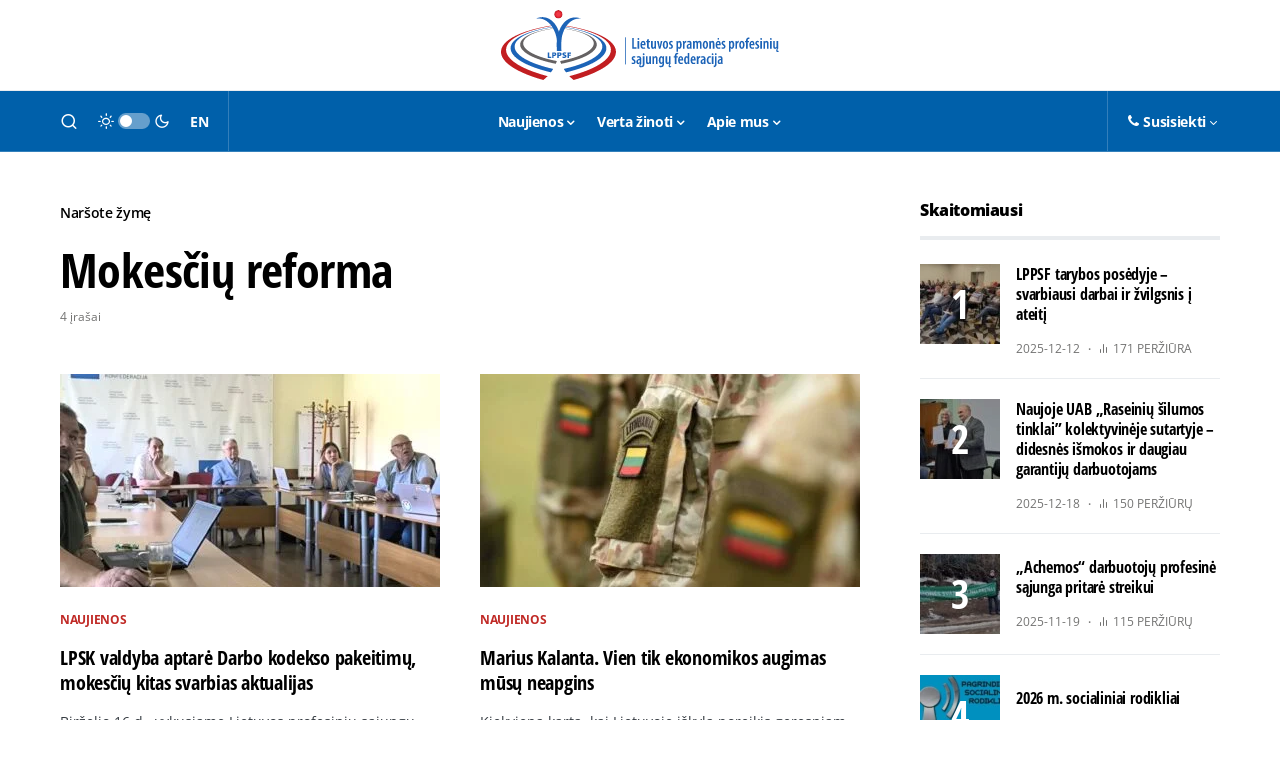

--- FILE ---
content_type: text/html; charset=UTF-8
request_url: https://pramprof.lt/tag/mokesciu-reforma/
body_size: 28673
content:
<!doctype html><html lang="lt-LT"><head><script data-no-optimize="1">var litespeed_docref=sessionStorage.getItem("litespeed_docref");litespeed_docref&&(Object.defineProperty(document,"referrer",{get:function(){return litespeed_docref}}),sessionStorage.removeItem("litespeed_docref"));</script> <meta charset="UTF-8" /><meta name="viewport" content="width=device-width, initial-scale=1" /><link rel="profile" href="https://gmpg.org/xfn/11" /><meta name='robots' content='index, follow, max-image-preview:large, max-snippet:-1, max-video-preview:-1' /> <script data-optimized="1" id="cookieyes" type="text/javascript" src="https://pramprof.lt/wp-content/litespeed/js/9111572c8bd7c7492524d79b103b3dc5.js?ver=b3dc5" defer data-deferred="1"></script> <title>Žymė: Mokesčių reforma - LPPSF</title><link rel="canonical" href="https://pramprof.lt/tag/mokesciu-reforma/" /><meta property="og:locale" content="lt_LT" /><meta property="og:type" content="article" /><meta property="og:title" content="Žymė: Mokesčių reforma - LPPSF" /><meta property="og:url" content="https://pramprof.lt/tag/mokesciu-reforma/" /><meta property="og:site_name" content="LPPSF" /><meta property="og:image" content="https://pramprof.lt/wp-content/uploads/2025/03/default.png" /><meta property="og:image:width" content="1200" /><meta property="og:image:height" content="675" /><meta property="og:image:type" content="image/png" /><meta name="twitter:card" content="summary_large_image" /> <script type="application/ld+json" class="yoast-schema-graph">{"@context":"https://schema.org","@graph":[{"@type":"CollectionPage","@id":"https://pramprof.lt/tag/mokesciu-reforma/","url":"https://pramprof.lt/tag/mokesciu-reforma/","name":"Žymė: Mokesčių reforma - LPPSF","isPartOf":{"@id":"https://pramprof.lt/#website"},"primaryImageOfPage":{"@id":"https://pramprof.lt/tag/mokesciu-reforma/#primaryimage"},"image":{"@id":"https://pramprof.lt/tag/mokesciu-reforma/#primaryimage"},"thumbnailUrl":"https://pramprof.lt/wp-content/uploads/2025/06/836ed145-2f2a-4ea9-afda-1a7e334a039d.jpg","breadcrumb":{"@id":"https://pramprof.lt/tag/mokesciu-reforma/#breadcrumb"},"inLanguage":"lt-LT"},{"@type":"ImageObject","inLanguage":"lt-LT","@id":"https://pramprof.lt/tag/mokesciu-reforma/#primaryimage","url":"https://pramprof.lt/wp-content/uploads/2025/06/836ed145-2f2a-4ea9-afda-1a7e334a039d.jpg","contentUrl":"https://pramprof.lt/wp-content/uploads/2025/06/836ed145-2f2a-4ea9-afda-1a7e334a039d.jpg","width":1761,"height":873},{"@type":"BreadcrumbList","@id":"https://pramprof.lt/tag/mokesciu-reforma/#breadcrumb","itemListElement":[{"@type":"ListItem","position":1,"name":"Pradžia","item":"https://pramprof.lt/"},{"@type":"ListItem","position":2,"name":"Mokesčių reforma"}]},{"@type":"WebSite","@id":"https://pramprof.lt/#website","url":"https://pramprof.lt/","name":"Lietuvos pramonės profesinių sąjungų federacija","description":"Veikiant kartu iššūkiai tampa galimybėmis!","publisher":{"@id":"https://pramprof.lt/#organization"},"alternateName":"LPPSF","potentialAction":[{"@type":"SearchAction","target":{"@type":"EntryPoint","urlTemplate":"https://pramprof.lt/?s={search_term_string}"},"query-input":{"@type":"PropertyValueSpecification","valueRequired":true,"valueName":"search_term_string"}}],"inLanguage":"lt-LT"},{"@type":"Organization","@id":"https://pramprof.lt/#organization","name":"Lietuvos pramonės profesinių sąjungų federacija","alternateName":"LPPSF","url":"https://pramprof.lt/","logo":{"@type":"ImageObject","inLanguage":"lt-LT","@id":"https://pramprof.lt/#/schema/logo/image/","url":"https://pramprof.lt/wp-content/uploads/2025/02/favicon.png","contentUrl":"https://pramprof.lt/wp-content/uploads/2025/02/favicon.png","width":512,"height":512,"caption":"Lietuvos pramonės profesinių sąjungų federacija"},"image":{"@id":"https://pramprof.lt/#/schema/logo/image/"},"sameAs":["https://facebook.com/pramprof","https://www.linkedin.com/company/pramprof","https://www.youtube.com/channel/UCK91Ihdzb3xzWtSbfilFvgQ","https://www.instagram.com/pramprof"]}]}</script> <link rel='dns-prefetch' href='//www.googletagmanager.com' /><link rel="alternate" type="application/rss+xml" title="LPPSF &raquo; Įrašų RSS srautas" href="https://pramprof.lt/feed/" /><link rel="alternate" type="text/calendar" title="LPPSF &raquo; iCal tiektuvas" href="https://pramprof.lt/events/?ical=1" /><link rel="alternate" type="application/rss+xml" title="LPPSF &raquo; Žymos „Mokesčių reforma“ RSS srautas" href="https://pramprof.lt/tag/mokesciu-reforma/feed/" /><link rel="preload" href="https://pramprof.lt/wp-content/plugins/canvas/assets/fonts/canvas-icons.woff" as="font" type="font/woff" crossorigin><link data-optimized="2" rel="stylesheet" href="https://pramprof.lt/wp-content/litespeed/css/13a1842228d8b63622f71b55994b73e7.css?ver=887ca" /><link rel='alternate stylesheet' id='powerkit-icons-css' href='https://pramprof.lt/wp-content/plugins/powerkit/assets/fonts/powerkit-icons.woff?ver=3.0.2' as='font' type='font/wof' crossorigin /> <script src="https://pramprof.lt/wp-includes/js/jquery/jquery.min.js?ver=3.7.1" id="jquery-core-js"></script> <script data-optimized="1" src="https://pramprof.lt/wp-content/litespeed/js/230cb1911d32d91f2eee8e0b8f0cd531.js?ver=546da" id="jquery-migrate-js" defer data-deferred="1"></script> <script data-optimized="1" src="https://pramprof.lt/wp-content/litespeed/js/b30efe386b35bc4cfee4221afa6ebfc8.js?ver=bf340" id="advanced-popups-js" defer data-deferred="1"></script> 
 <script src="https://www.googletagmanager.com/gtag/js?id=GT-M6QMG54" id="google_gtagjs-js" defer data-deferred="1"></script> <script id="google_gtagjs-js-after" src="[data-uri]" defer></script> <link rel="preload" href="https://pramprof.lt/wp-content/plugins/advanced-popups/fonts/advanced-popups-icons.woff" as="font" type="font/woff" crossorigin><meta name="generator" content="Site Kit by Google 1.170.0" /><meta name="tec-api-version" content="v1"><meta name="tec-api-origin" content="https://pramprof.lt"><link rel="alternate" href="https://pramprof.lt/wp-json/tribe/events/v1/events/?tags=mokesciu-reforma" /><link rel="icon" href="https://pramprof.lt/wp-content/uploads/2025/02/cropped-favicon-32x32.png" sizes="32x32" /><link rel="icon" href="https://pramprof.lt/wp-content/uploads/2025/02/cropped-favicon-192x192.png" sizes="192x192" /><link rel="apple-touch-icon" href="https://pramprof.lt/wp-content/uploads/2025/02/cropped-favicon-180x180.png" /><meta name="msapplication-TileImage" content="https://pramprof.lt/wp-content/uploads/2025/02/cropped-favicon-270x270.png" /></head><body class="archive tag tag-mokesciu-reforma tag-386 wp-embed-responsive wp-theme-newsblock wp-child-theme-pramprof tribe-no-js cs-page-layout-right cs-navbar-sticky-enabled cs-navbar-smart-enabled cs-sticky-sidebar-enabled cs-stick-to-bottom" data-scheme='default' site-data-scheme='default'><div class="cs-site-overlay"></div><div class="cs-offcanvas"><div class="cs-offcanvas__header" data-scheme="inverse"><nav class="cs-offcanvas__nav"><div class="cs-logo ">
<a class="cs-header__logo cs-logo-default " href="https://pramprof.lt/">
<img src="https://pramprof.lt/wp-content/uploads/2025/02/logo-primary-min.svg"  alt="LPPSF" >			</a><a class="cs-header__logo cs-logo-dark " href="https://pramprof.lt/">
<img src="https://pramprof.lt/wp-content/uploads/2025/02/logo-white-icon.svg"  alt="LPPSF" >						</a></div>
<span class="cs-offcanvas__toggle" role="button"><i class="cs-icon cs-icon-x"></i></span></nav></div><aside class="cs-offcanvas__sidebar"><div class="cs-offcanvas__inner cs-offcanvas__area cs-widget-area"><div class="widget widget_nav_menu cs-d-lg-none"><div class="menu-main-navigation-lt-container"><ul id="menu-main-navigation-lt" class="menu"><li id="menu-item-6167" class="menu-item menu-item-type-taxonomy menu-item-object-category menu-item-has-children menu-item-6167"><a href="https://pramprof.lt/naujienos/">Naujienos</a><ul class="sub-menu"><li id="menu-item-6104" class="menu-item menu-item-type-taxonomy menu-item-object-category menu-item-6104"><a href="https://pramprof.lt/naujienos/">Aktualijos</a></li><li id="menu-item-6106" class="menu-item menu-item-type-taxonomy menu-item-object-category menu-item-6106"><a href="https://pramprof.lt/naujienos/musu-veidai/">Mūsų veidai <span class="pk-badge pk-badge-primary">Nauja</span></a></li><li id="menu-item-6099" class="menu-item menu-item-type-post_type_archive menu-item-object-tribe_events menu-item-6099"><a href="https://pramprof.lt/events/">Renginiai</a></li></ul></li><li id="menu-item-6198" class="menu-item menu-item-type-taxonomy menu-item-object-category menu-item-has-children menu-item-6198"><a href="https://pramprof.lt/patarimai/">Verta žinoti</a><ul class="sub-menu"><li id="menu-item-6201" class="menu-item menu-item-type-taxonomy menu-item-object-category menu-item-6201"><a href="https://pramprof.lt/patarimai/">Patarimai</a></li><li id="menu-item-6200" class="menu-item menu-item-type-taxonomy menu-item-object-document_category menu-item-6200"><a href="https://pramprof.lt/documents/category/leidiniai/">Leidiniai ir atmintinės</a></li><li id="menu-item-6199" class="menu-item menu-item-type-taxonomy menu-item-object-document_category menu-item-6199"><a href="https://pramprof.lt/documents/category/nacionaline-kolektyvine-sutartis/">Nacionalinė kolektyvinė sutartis <span class="pk-badge pk-badge-primary">Aktualu</span></a></li></ul></li><li id="menu-item-6168" class="menu-item menu-item-type-post_type menu-item-object-page menu-item-has-children menu-item-6168"><a href="https://pramprof.lt/apie-mus/">Apie mus</a><ul class="sub-menu"><li id="menu-item-6212" class="menu-item menu-item-type-post_type menu-item-object-page menu-item-6212"><a href="https://pramprof.lt/apie-mus/">Kas mes esame</a></li><li id="menu-item-6059" class="menu-item menu-item-type-post_type_archive menu-item-object-member menu-item-6059"><a href="https://pramprof.lt/members/">Nariai</a></li><li id="menu-item-6334" class="menu-item menu-item-type-post_type menu-item-object-page menu-item-6334"><a href="https://pramprof.lt/naryste/">Apie narystę</a></li><li id="menu-item-5312" class="menu-item menu-item-type-post_type_archive menu-item-object-project menu-item-5312"><a href="https://pramprof.lt/projects/">Projektai</a></li><li id="menu-item-7227" class="menu-item menu-item-type-post_type menu-item-object-page menu-item-7227"><a href="https://pramprof.lt/tarptautine-veikla/">Tarptautinė veikla</a></li><li id="menu-item-6192" class="menu-item menu-item-type-taxonomy menu-item-object-document_category menu-item-6192"><a href="https://pramprof.lt/documents/category/veiklos-dokumentai/">Veiklos dokumentai</a></li><li id="menu-item-6172" class="menu-item menu-item-type-post_type menu-item-object-page menu-item-6172"><a href="https://pramprof.lt/kontaktai/">Kontaktai</a></li></ul></li></ul></div></div><div class="widget block-8 widget_block"><h5 class="wp-block-heading">Bendraukime</h5><p><i class="pk-icon pk-icon-mail mr-icon"></i><a href="mailto:info@pramprof.lt">info@pramprof.lt</a><br><i class="pk-icon pk-icon-phone mr-icon"></i><a href="tel:+37052305904">+370 523 05904</a></p><p class="cnvs-block-core-paragraph-1741794812180">I-V 09:00–17:00<br>VI-VII Nedirbame</p><div class="wp-block-buttons cnvs-block-core-buttons-1741020337834 is-layout-flex wp-block-buttons-is-layout-flex"><div class="wp-block-button"><a class="wp-block-button__link wp-element-button" href="/kontaktai/">Kontaktai</a></div><div class="wp-block-button"><a class="wp-block-button__link wp-element-button" href="/members/">Mūsų nariai</a></div></div><div class="cnvs-block-social-links cnvs-block-social-links-1741794855069" ><div class="pk-social-links-wrap  pk-social-links-template-columns pk-social-links-template-col-5 pk-social-links-align-default pk-social-links-scheme-gutenberg-block pk-social-links-titles-disabled pk-social-links-counts-disabled pk-social-links-labels-disabled"><div class="pk-social-links-items"><div class="pk-social-links-item pk-social-links-messenger  pk-social-links-no-count" data-id="messenger">
<a href="https://m.me/pramprof" class="pk-social-links-link" target="_blank" rel="nofollow noopener" aria-label="Messenger">
<i class="pk-social-links-icon pk-icon pk-icon-messenger"></i>
</a></div><div class="pk-social-links-item pk-social-links-facebook  pk-social-links-no-count" data-id="facebook">
<a href="https://facebook.com/pramprof" class="pk-social-links-link" target="_blank" rel="nofollow noopener" aria-label="Facebook">
<i class="pk-social-links-icon pk-icon pk-icon-facebook"></i>
</a></div><div class="pk-social-links-item pk-social-links-linkedin  pk-social-links-no-count" data-id="linkedin">
<a href="https://www.linkedin.com/company/pramprof" class="pk-social-links-link" target="_blank" rel="nofollow noopener" aria-label="LinkedIn">
<i class="pk-social-links-icon pk-icon pk-icon-linkedin"></i>
</a></div><div class="pk-social-links-item pk-social-links-youtube  pk-social-links-no-count" data-id="youtube">
<a href="https://www.youtube.com/channel/UCK91Ihdzb3xzWtSbfilFvgQ" class="pk-social-links-link" target="_blank" rel="nofollow noopener" aria-label="YouTube">
<i class="pk-social-links-icon pk-icon pk-icon-youtube"></i>
</a></div><div class="pk-social-links-item pk-social-links-instagram  pk-social-links-no-count" data-id="instagram">
<a href="https://www.instagram.com/pramprof" class="pk-social-links-link" target="_blank" rel="nofollow noopener" aria-label="Instagram">
<i class="pk-social-links-icon pk-icon pk-icon-instagram"></i>
</a></div></div></div></div></div></div></aside></div><div id="page" class="cs-site"><div class="cs-site-inner"><div class="cs-topbar" data-scheme="default"><div class="cs-container"><div class="cs-header__inner cs-inner-large-height"><div class="cs-header__col cs-col-left">
<span class="cs-header__offcanvas-toggle  cs-d-lg-none" role="button">
<i class="cs-icon cs-icon-menu"></i>
</span></div><div class="cs-header__col cs-col-center"><div class="cs-logo ">
<a class="cs-header__logo cs-logo-default cs-logo-large" href="https://pramprof.lt/">
<img src="https://pramprof.lt/wp-content/uploads/2025/02/logo-primary-full.svg"  alt="LPPSF" >			</a><a class="cs-header__logo cs-logo-dark cs-logo-large" href="https://pramprof.lt/">
<img src="https://pramprof.lt/wp-content/uploads/2025/02/logo-white-full.svg"  alt="LPPSF" >						</a></div></div><div class="cs-header__col cs-col-right"></div></div></div></div><header class="cs-header cs-header-three" data-scheme="inverse"><div class="cs-container"><div class="cs-header__inner cs-header__inner-desktop"><div class="cs-header__col cs-col-left">
<span class="cs-header__search-toggle" role="button">
<i class="cs-icon cs-icon-search"></i>
</span>
<span role="button" class="cs-header__scheme-toggle cs-site-scheme-toggle">
<i class="cs-header__scheme-toggle-icon cs-icon cs-icon-sun"></i>
<span class="cs-header__scheme-toggle-element"></span>
<i class="cs-header__scheme-toggle-icon cs-icon cs-icon-moon"></i>
</span><div class="pramprof-header__language-switcher">
<a href="https://pramprof.lt/en/" hreflang="en">
EN                    </a></div>
<span class="cs-separator"></span><div class="cs-logo cs-logo-hide">
<a class="cs-header__logo cs-logo-default " href="https://pramprof.lt/">
<img src="https://pramprof.lt/wp-content/uploads/2025/02/logo-primary-min.svg"  alt="LPPSF" >			</a><a class="cs-header__logo cs-logo-dark " href="https://pramprof.lt/">
<img src="https://pramprof.lt/wp-content/uploads/2025/02/logo-white-icon.svg"  alt="LPPSF" >						</a></div></div><div class="cs-header__col cs-col-center"><nav class="cs-header__nav"><ul id="menu-main-navigation-lt-1" class="cs-header__nav-inner"><li class="menu-item menu-item-type-taxonomy menu-item-object-category menu-item-has-children menu-item-6167"><a href="https://pramprof.lt/naujienos/"><span>Naujienos</span></a><ul class="sub-menu" data-scheme="default"><li class="menu-item menu-item-type-taxonomy menu-item-object-category menu-item-6104"><a href="https://pramprof.lt/naujienos/">Aktualijos</a></li><li class="menu-item menu-item-type-taxonomy menu-item-object-category menu-item-6106"><a href="https://pramprof.lt/naujienos/musu-veidai/">Mūsų veidai <span class="pk-badge pk-badge-primary">Nauja</span></a></li><li class="menu-item menu-item-type-post_type_archive menu-item-object-tribe_events menu-item-6099"><a href="https://pramprof.lt/events/">Renginiai</a></li></ul></li><li class="menu-item menu-item-type-taxonomy menu-item-object-category menu-item-has-children menu-item-6198"><a href="https://pramprof.lt/patarimai/"><span>Verta žinoti</span></a><ul class="sub-menu" data-scheme="default"><li class="menu-item menu-item-type-taxonomy menu-item-object-category menu-item-6201"><a href="https://pramprof.lt/patarimai/">Patarimai</a></li><li class="menu-item menu-item-type-taxonomy menu-item-object-document_category menu-item-6200"><a href="https://pramprof.lt/documents/category/leidiniai/">Leidiniai ir atmintinės</a></li><li class="menu-item menu-item-type-taxonomy menu-item-object-document_category menu-item-6199"><a href="https://pramprof.lt/documents/category/nacionaline-kolektyvine-sutartis/">Nacionalinė kolektyvinė sutartis <span class="pk-badge pk-badge-primary">Aktualu</span></a></li></ul></li><li class="menu-item menu-item-type-post_type menu-item-object-page menu-item-has-children menu-item-6168"><a href="https://pramprof.lt/apie-mus/"><span>Apie mus</span></a><ul class="sub-menu" data-scheme="default"><li class="menu-item menu-item-type-post_type menu-item-object-page menu-item-6212"><a href="https://pramprof.lt/apie-mus/">Kas mes esame</a></li><li class="menu-item menu-item-type-post_type_archive menu-item-object-member menu-item-6059"><a href="https://pramprof.lt/members/">Nariai</a></li><li class="menu-item menu-item-type-post_type menu-item-object-page menu-item-6334"><a href="https://pramprof.lt/naryste/">Apie narystę</a></li><li class="menu-item menu-item-type-post_type_archive menu-item-object-project menu-item-5312"><a href="https://pramprof.lt/projects/">Projektai</a></li><li class="menu-item menu-item-type-post_type menu-item-object-page menu-item-7227"><a href="https://pramprof.lt/tarptautine-veikla/">Tarptautinė veikla</a></li><li class="menu-item menu-item-type-taxonomy menu-item-object-document_category menu-item-6192"><a href="https://pramprof.lt/documents/category/veiklos-dokumentai/">Veiklos dokumentai</a></li><li class="menu-item menu-item-type-post_type menu-item-object-page menu-item-6172"><a href="https://pramprof.lt/kontaktai/">Kontaktai</a></li></ul></li></ul></nav></div><div class="cs-header__col cs-col-right"><div class="cs-header__single-column cs-site-submenu section-heading-default-style-3">
<span class="cs-header__single-column-label"><i class="pk-icon pk-icon-phone mr-icon"></i>Susisiekti</span><div class="cs-header__widgets" data-scheme="default"><figure class="cs-header__widgets-img">
<img data-lazyloaded="1" data-placeholder-resp="686x1024" src="[data-uri]" width="686" height="1024" data-src="https://pramprof.lt/wp-content/uploads/2025/03/contact-686x1024.jpg" class="attachment-large size-large" alt="" decoding="async" fetchpriority="high" data-srcset="https://pramprof.lt/wp-content/uploads/2025/03/contact-686x1024.jpg 686w, https://pramprof.lt/wp-content/uploads/2025/03/contact-201x300.jpg 201w, https://pramprof.lt/wp-content/uploads/2025/03/contact-768x1147.jpg 768w, https://pramprof.lt/wp-content/uploads/2025/03/contact-1028x1536.jpg 1028w, https://pramprof.lt/wp-content/uploads/2025/03/contact-1371x2048.jpg 1371w, https://pramprof.lt/wp-content/uploads/2025/03/contact-380x568.jpg 380w, https://pramprof.lt/wp-content/uploads/2025/03/contact-800x1195.jpg 800w, https://pramprof.lt/wp-content/uploads/2025/03/contact-1160x1733.jpg 1160w, https://pramprof.lt/wp-content/uploads/2025/03/contact-2057x3072.jpg 2057w, https://pramprof.lt/wp-content/uploads/2025/03/contact-760x1135.jpg 760w, https://pramprof.lt/wp-content/uploads/2025/03/contact-1600x2390.jpg 1600w, https://pramprof.lt/wp-content/uploads/2025/03/contact-2320x3465.jpg 2320w, https://pramprof.lt/wp-content/uploads/2025/03/contact-402x600.jpg 402w, https://pramprof.lt/wp-content/uploads/2025/03/contact-1536x2294.jpg 1536w, https://pramprof.lt/wp-content/uploads/2025/03/contact-scaled.jpg 1714w" data-sizes="(max-width: 686px) 100vw, 686px" /></figure><div class="cs-header__widgets-content cs-header__widgets-column cs-widget-area"><div class="widget block-10 widget_block"><h5 class="wp-block-heading">Bendraukime</h5><p><i class="pk-icon pk-icon-mail mr-icon"></i><a href="mailto:info@pramprof.lt">info@pramprof.lt</a><br><i class="pk-icon pk-icon-phone mr-icon"></i><a href="tel:+37052305904">+370 523 05904</a></p><p class="cnvs-block-core-paragraph-1741794812180">I-V 09:00–17:00<br>VI-VII Nedirbame</p><div class="wp-block-buttons cnvs-block-core-buttons-1741020337834 is-layout-flex wp-block-buttons-is-layout-flex"><div class="wp-block-button"><a class="wp-block-button__link wp-element-button" href="/kontaktai/">Kontaktai</a></div><div class="wp-block-button"><a class="wp-block-button__link wp-element-button" href="/members/">Mūsų nariai</a></div></div><div class="cnvs-block-social-links cnvs-block-social-links-1741794855069" ><div class="pk-social-links-wrap  pk-social-links-template-columns pk-social-links-template-col-5 pk-social-links-align-default pk-social-links-scheme-gutenberg-block pk-social-links-titles-disabled pk-social-links-counts-disabled pk-social-links-labels-disabled"><div class="pk-social-links-items"><div class="pk-social-links-item pk-social-links-messenger  pk-social-links-no-count" data-id="messenger">
<a href="https://m.me/pramprof" class="pk-social-links-link" target="_blank" rel="nofollow noopener" aria-label="Messenger">
<i class="pk-social-links-icon pk-icon pk-icon-messenger"></i>
</a></div><div class="pk-social-links-item pk-social-links-facebook  pk-social-links-no-count" data-id="facebook">
<a href="https://facebook.com/pramprof" class="pk-social-links-link" target="_blank" rel="nofollow noopener" aria-label="Facebook">
<i class="pk-social-links-icon pk-icon pk-icon-facebook"></i>
</a></div><div class="pk-social-links-item pk-social-links-linkedin  pk-social-links-no-count" data-id="linkedin">
<a href="https://www.linkedin.com/company/pramprof" class="pk-social-links-link" target="_blank" rel="nofollow noopener" aria-label="LinkedIn">
<i class="pk-social-links-icon pk-icon pk-icon-linkedin"></i>
</a></div><div class="pk-social-links-item pk-social-links-youtube  pk-social-links-no-count" data-id="youtube">
<a href="https://www.youtube.com/channel/UCK91Ihdzb3xzWtSbfilFvgQ" class="pk-social-links-link" target="_blank" rel="nofollow noopener" aria-label="YouTube">
<i class="pk-social-links-icon pk-icon pk-icon-youtube"></i>
</a></div><div class="pk-social-links-item pk-social-links-instagram  pk-social-links-no-count" data-id="instagram">
<a href="https://www.instagram.com/pramprof" class="pk-social-links-link" target="_blank" rel="nofollow noopener" aria-label="Instagram">
<i class="pk-social-links-icon pk-icon pk-icon-instagram"></i>
</a></div></div></div></div></div></div></div></div></div></div><div class="cs-header__inner cs-header__inner-mobile"><div class="cs-header__col cs-col-left">
<span class="cs-header__offcanvas-toggle  cs-d-lg-none" role="button">
<i class="cs-icon cs-icon-menu"></i>
</span></div><div class="cs-header__col cs-col-center"><div class="cs-logo ">
<a class="cs-header__logo cs-logo-default " href="https://pramprof.lt/">
<img src="https://pramprof.lt/wp-content/uploads/2025/02/logo-primary-min.svg"  alt="LPPSF" >			</a><a class="cs-header__logo cs-logo-dark " href="https://pramprof.lt/">
<img src="https://pramprof.lt/wp-content/uploads/2025/02/logo-white-icon.svg"  alt="LPPSF" >						</a></div></div><div class="cs-header__col cs-col-right">
<span role="button" class="cs-header__scheme-toggle cs-header__scheme-toggle-mobile cs-site-scheme-toggle">
<i class="cs-header__scheme-toggle-icon cs-icon cs-icon-sun"></i>
<i class="cs-header__scheme-toggle-icon cs-icon cs-icon-moon"></i>
</span><div class="pramprof-header__language-switcher">
<a href="https://pramprof.lt/en/" hreflang="en">
EN                    </a></div>
<span class="cs-header__search-toggle" role="button">
<i class="cs-icon cs-icon-search"></i>
</span></div></div></div><div class="cs-search" data-scheme="inverse"><div class="cs-container"><form role="search" method="get" class="cs-search__nav-form" action="https://pramprof.lt/"><div class="cs-search__group">
<button class="cs-search__submit">
<i class="cs-icon cs-icon-search"></i>
</button><input data-swpparentel=".cs-header .cs-search-live-result" required class="cs-search__input" data-swplive="true" type="search" value="" name="s" placeholder="Įveskite ieškomą temą"><button class="cs-search__close">
<i class="cs-icon cs-icon-x"></i>
</button></div></form><div class="cs-search__content"><div class="cs-search__posts"><h5 class="cs-section-heading cnvs-block-section-heading is-style-cnvs-block-section-heading-default halignleft  "><span class="cnvs-section-title"><span>Naujausia</span></span></h5><div class="cs-search__posts-wrapper"><article class="post-8924 post type-post status-publish format-standard has-post-thumbnail category-naujienos tag-darbuotojai-su-negalia tag-darbuotoju-garantijos tag-darbuotoju-teises tag-negalia cs-entry cs-video-wrap"><div class="cs-entry__outer"><div class="cs-entry__inner cs-entry__thumbnail cs-entry__overlay cs-overlay-ratio cs-ratio-square" data-scheme="inverse"><div class="cs-overlay-background cs-overlay-transparent">
<img data-lazyloaded="1" data-placeholder-resp="110x110" src="[data-uri]" width="110" height="110" data-src="https://pramprof.lt/wp-content/uploads/2026/01/pexels-shvets-production-8415496-110x110.jpg" class="attachment-csco-small size-csco-small wp-post-image" alt="" decoding="async" data-srcset="https://pramprof.lt/wp-content/uploads/2026/01/pexels-shvets-production-8415496-110x110.jpg 110w, https://pramprof.lt/wp-content/uploads/2026/01/pexels-shvets-production-8415496-150x150.jpg 150w, https://pramprof.lt/wp-content/uploads/2026/01/pexels-shvets-production-8415496-80x80.jpg 80w, https://pramprof.lt/wp-content/uploads/2026/01/pexels-shvets-production-8415496-160x160.jpg 160w, https://pramprof.lt/wp-content/uploads/2026/01/pexels-shvets-production-8415496-220x220.jpg 220w, https://pramprof.lt/wp-content/uploads/2026/01/pexels-shvets-production-8415496-300x300.jpg 300w" data-sizes="(max-width: 110px) 100vw, 110px" /></div><a href="https://pramprof.lt/2026/01/siekiama-aktyviau-integruoti-darbuotojus-su-negalia/" class="cs-overlay-link"></a></div><div class="cs-entry__inner cs-entry__content"><h6 class="cs-entry__title"><a href="https://pramprof.lt/2026/01/siekiama-aktyviau-integruoti-darbuotojus-su-negalia/">Siekiama aktyviau integruoti darbuotojus su negalia</a></h6></div></div></article><article class="post-8921 post type-post status-publish format-standard has-post-thumbnail category-naujienos tag-mma tag-pensija tag-socialines-garantijos tag-socialiniai-rodikliai cs-entry cs-video-wrap"><div class="cs-entry__outer"><div class="cs-entry__inner cs-entry__thumbnail cs-entry__overlay cs-overlay-ratio cs-ratio-square" data-scheme="inverse"><div class="cs-overlay-background cs-overlay-transparent">
<img data-lazyloaded="1" data-placeholder-resp="110x110" src="[data-uri]" width="110" height="110" data-src="https://pramprof.lt/wp-content/uploads/2026/01/soc.rodikliai-110x110.webp" class="attachment-csco-small size-csco-small wp-post-image" alt="" decoding="async" data-srcset="https://pramprof.lt/wp-content/uploads/2026/01/soc.rodikliai-110x110.webp 110w, https://pramprof.lt/wp-content/uploads/2026/01/soc.rodikliai-150x150.webp 150w, https://pramprof.lt/wp-content/uploads/2026/01/soc.rodikliai-80x80.webp 80w, https://pramprof.lt/wp-content/uploads/2026/01/soc.rodikliai-160x160.webp 160w, https://pramprof.lt/wp-content/uploads/2026/01/soc.rodikliai-220x220.webp 220w, https://pramprof.lt/wp-content/uploads/2026/01/soc.rodikliai-300x300.webp 300w" data-sizes="(max-width: 110px) 100vw, 110px" /></div><a href="https://pramprof.lt/2026/01/2026-m-socialiniai-rodikliai/" class="cs-overlay-link"></a></div><div class="cs-entry__inner cs-entry__content"><h6 class="cs-entry__title"><a href="https://pramprof.lt/2026/01/2026-m-socialiniai-rodikliai/">2026 m. socialiniai rodikliai</a></h6></div></div></article><article class="post-8918 post type-post status-publish format-standard has-post-thumbnail category-naujienos tag-ligos-ismoka tag-nedarbo-ismoka tag-sodra tag-sodros-ismokos tag-tevystes-ismoka cs-entry cs-video-wrap"><div class="cs-entry__outer"><div class="cs-entry__inner cs-entry__thumbnail cs-entry__overlay cs-overlay-ratio cs-ratio-square" data-scheme="inverse"><div class="cs-overlay-background cs-overlay-transparent">
<img data-lazyloaded="1" data-placeholder-resp="110x110" src="[data-uri]" width="110" height="110" data-src="https://pramprof.lt/wp-content/uploads/2022/12/tevyste-110x110.jpg" class="attachment-csco-small size-csco-small wp-post-image" alt="" decoding="async" data-srcset="https://pramprof.lt/wp-content/uploads/2022/12/tevyste-110x110.jpg 110w, https://pramprof.lt/wp-content/uploads/2022/12/tevyste-150x150.jpg 150w, https://pramprof.lt/wp-content/uploads/2022/12/tevyste-80x80.jpg 80w, https://pramprof.lt/wp-content/uploads/2022/12/tevyste-160x160.jpg 160w, https://pramprof.lt/wp-content/uploads/2022/12/tevyste-220x220.jpg 220w, https://pramprof.lt/wp-content/uploads/2022/12/tevyste-300x300.jpg 300w" data-sizes="(max-width: 110px) 100vw, 110px" /></div><a href="https://pramprof.lt/2026/01/keiciasi-sodros-ismoku-ribos/" class="cs-overlay-link"></a></div><div class="cs-entry__inner cs-entry__content"><h6 class="cs-entry__title"><a href="https://pramprof.lt/2026/01/keiciasi-sodros-ismoku-ribos/">Keičiasi „Sodros“ išmokų ribos</a></h6></div></div></article><article class="post-8909 post type-post status-publish format-standard has-post-thumbnail category-naujienos tag-ii-pensiju-pakopa tag-kaupimas tag-senatves-pensija cs-entry cs-video-wrap"><div class="cs-entry__outer"><div class="cs-entry__inner cs-entry__thumbnail cs-entry__overlay cs-overlay-ratio cs-ratio-square" data-scheme="inverse"><div class="cs-overlay-background cs-overlay-transparent">
<img data-lazyloaded="1" data-placeholder-resp="110x110" src="[data-uri]" width="110" height="110" data-src="https://pramprof.lt/wp-content/uploads/2026/01/pexels-kampus-8422673-110x110.jpg" class="attachment-csco-small size-csco-small wp-post-image" alt="" decoding="async" data-srcset="https://pramprof.lt/wp-content/uploads/2026/01/pexels-kampus-8422673-110x110.jpg 110w, https://pramprof.lt/wp-content/uploads/2026/01/pexels-kampus-8422673-150x150.jpg 150w, https://pramprof.lt/wp-content/uploads/2026/01/pexels-kampus-8422673-80x80.jpg 80w, https://pramprof.lt/wp-content/uploads/2026/01/pexels-kampus-8422673-160x160.jpg 160w, https://pramprof.lt/wp-content/uploads/2026/01/pexels-kampus-8422673-220x220.jpg 220w, https://pramprof.lt/wp-content/uploads/2026/01/pexels-kampus-8422673-300x300.jpg 300w" data-sizes="(max-width: 110px) 100vw, 110px" /></div><a href="https://pramprof.lt/2026/01/prasidejo-pereinamasis-laikotarpis-kaupiantiems-ii-pensiju-pakopoje/" class="cs-overlay-link"></a></div><div class="cs-entry__inner cs-entry__content"><h6 class="cs-entry__title"><a href="https://pramprof.lt/2026/01/prasidejo-pereinamasis-laikotarpis-kaupiantiems-ii-pensiju-pakopoje/">Prasidėjo pereinamasis laikotarpis kaupiantiems II pensijų pakopoje</a></h6></div></div></article></div></div><div class="cs-search__tags"><ul><li>
<a href="https://pramprof.lt/tag/darbuotoju-teises/" rel="tag">
Darbuotojų teisės									</a></li><li>
<a href="https://pramprof.lt/tag/socialinis-dialogas/" rel="tag">
Socialinis dialogas									</a></li><li>
<a href="https://pramprof.lt/tag/renginiai/" rel="tag">
Renginiai									</a></li><li>
<a href="https://pramprof.lt/tag/uzsienis/" rel="tag">
Užsienis									</a></li><li>
<a href="https://pramprof.lt/tag/darbo-kodeksas/" rel="tag">
Darbo kodeksas									</a></li><li>
<a href="https://pramprof.lt/tag/kolektyvines-derybos/" rel="tag">
Kolektyvinės derybos									</a></li><li>
<a href="https://pramprof.lt/tag/socialines-garantijos/" rel="tag">
Socialinės garantijos									</a></li><li>
<a href="https://pramprof.lt/tag/darbo-teise/" rel="tag">
Darbo teisė									</a></li><li>
<a href="https://pramprof.lt/tag/akcijos/" rel="tag">
Akcijos									</a></li><li>
<a href="https://pramprof.lt/tag/dalia-jakutavice/" rel="tag">
Dalia Jakutavičė									</a></li></ul></div><div class="cs-search-live-result"></div></div></div></div></header><main id="main" class="cs-site-primary"><div class="cs-site-content cs-sidebar-enabled cs-sidebar-right cs-metabar-disabled section-heading-default-style-3"><div class="cs-container"><div id="content" class="cs-main-content"><div id="primary" class="cs-content-area"><div class="cs-page__header "><span class="cs-page__subtitle">Naršote žymę</span><h1 class="cs-page__title">Mokesčių reforma</h1><div class="cs-page__archive-count">
4 įrašai</div></div><div class="cs-posts-area cs-posts-area-posts"><div class="cs-posts-area__outer"><div class="cs-posts-area__main  cs-posts-area__archive cs-posts-area__grid cs-posts-area__withsidebar"><article class="post-8502 post type-post status-publish format-standard has-post-thumbnail category-naujienos tag-dalia-jakutavice tag-darbo-kodeksas tag-mamadieniai tag-mokesciu-reforma tag-platformu-direktyva tag-virsvalandziai cs-entry cs-video-wrap"><div class="cs-entry__outer"><div class="cs-entry__inner cs-entry__thumbnail cs-entry__overlay cs-overlay-ratio cs-ratio-landscape-16-9" data-scheme="inverse"><div class="cs-overlay-background">
<img data-lazyloaded="1" data-placeholder-resp="380x280" src="[data-uri]" width="380" height="280" data-src="https://pramprof.lt/wp-content/uploads/2025/06/836ed145-2f2a-4ea9-afda-1a7e334a039d-380x280.jpg" class="attachment-csco-thumbnail size-csco-thumbnail wp-post-image" alt="" decoding="async" data-srcset="https://pramprof.lt/wp-content/uploads/2025/06/836ed145-2f2a-4ea9-afda-1a7e334a039d-380x280.jpg 380w, https://pramprof.lt/wp-content/uploads/2025/06/836ed145-2f2a-4ea9-afda-1a7e334a039d-760x560.jpg 760w" data-sizes="(max-width: 380px) 100vw, 380px" /></div><div class="cs-overlay-content">
<span class="cs-entry__read-more">Skaityti daugiau</span></div>
<a href="https://pramprof.lt/2025/06/lpsk-valdyba-aptare-darbo-kodekso-pakeitimu-mokesciu-kitas-svarbias-aktualijas/" class="cs-overlay-link"></a></div><div class="cs-entry__inner cs-entry__content"><div class="cs-entry__post-meta" ><div class="cs-meta-category"><ul class="post-categories"><li><a href="https://pramprof.lt/naujienos/" rel="category tag">Naujienos</a></li></ul></div></div><h2 class="cs-entry__title"><a href="https://pramprof.lt/2025/06/lpsk-valdyba-aptare-darbo-kodekso-pakeitimu-mokesciu-kitas-svarbias-aktualijas/">LPSK valdyba aptarė Darbo kodekso pakeitimų, mokesčių kitas svarbias aktualijas</a></h2><div class="cs-entry__excerpt">
Birželio 16 d.  vykusiame Lietuvos profesinių sąjungų konfederacijos (LPSK) Valdybos posėdyje LPSK priklausančių organizacijų atstovai palietė nemažai aktualių&hellip;</div><div class="cs-entry__post-meta" ><div class="cs-meta-date">2025-06-17</div></div></div></div></article><article class="post-8372 post type-post status-publish format-standard has-post-thumbnail category-naujienos tag-bvp tag-gynyba tag-gynybos-mokestis tag-marius-kalanta tag-mokesciai tag-mokesciu-reforma cs-entry cs-video-wrap"><div class="cs-entry__outer"><div class="cs-entry__inner cs-entry__thumbnail cs-entry__overlay cs-overlay-ratio cs-ratio-landscape-16-9" data-scheme="inverse"><div class="cs-overlay-background">
<img data-lazyloaded="1" data-placeholder-resp="380x280" src="[data-uri]" width="380" height="280" data-src="https://pramprof.lt/wp-content/uploads/2025/04/kariai-380x280.jpeg" class="attachment-csco-thumbnail size-csco-thumbnail wp-post-image" alt="" decoding="async" data-srcset="https://pramprof.lt/wp-content/uploads/2025/04/kariai-380x280.jpeg 380w, https://pramprof.lt/wp-content/uploads/2025/04/kariai-760x560.jpeg 760w" data-sizes="(max-width: 380px) 100vw, 380px" /></div><div class="cs-overlay-content">
<span class="cs-entry__read-more">Skaityti daugiau</span></div>
<a href="https://pramprof.lt/2025/04/8372/" class="cs-overlay-link"></a></div><div class="cs-entry__inner cs-entry__content"><div class="cs-entry__post-meta" ><div class="cs-meta-category"><ul class="post-categories"><li><a href="https://pramprof.lt/naujienos/" rel="category tag">Naujienos</a></li></ul></div></div><h2 class="cs-entry__title"><a href="https://pramprof.lt/2025/04/8372/">Marius Kalanta. Vien tik ekonomikos augimas mūsų neapgins</a></h2><div class="cs-entry__excerpt">
Kiekvieną kartą, kai Lietuvoje iškyla poreikis geresniam viešųjų gėrybių finansavimui, tad ir didesniam valstybės biudžetui, nepritariantieji paprastai ant&hellip;</div><div class="cs-entry__post-meta" ><div class="cs-meta-date">2025-04-17</div></div></div></div></article><article class="post-5663 post type-post status-publish format-standard has-post-thumbnail category-naujienos tag-mokesciu-progresyvumas tag-mokesciu-reforma tag-nsmot tag-pajamu-nelygybe tag-pensija tag-skurdas cs-entry cs-video-wrap"><div class="cs-entry__outer"><div class="cs-entry__inner cs-entry__thumbnail cs-entry__overlay cs-overlay-ratio cs-ratio-landscape-16-9" data-scheme="inverse"><div class="cs-overlay-background">
<img data-lazyloaded="1" data-placeholder-resp="380x280" src="[data-uri]" width="380" height="280" data-src="https://pramprof.lt/wp-content/uploads/2025/01/income-inequality-380x280.png" class="attachment-csco-thumbnail size-csco-thumbnail wp-post-image" alt="" decoding="async" data-srcset="https://pramprof.lt/wp-content/uploads/2025/01/income-inequality-380x280.png 380w, https://pramprof.lt/wp-content/uploads/2025/01/income-inequality-80x58.png 80w, https://pramprof.lt/wp-content/uploads/2025/01/income-inequality-760x560.png 760w" data-sizes="(max-width: 380px) 100vw, 380px" /></div><div class="cs-overlay-content">
<span class="cs-entry__read-more">Skaityti daugiau</span></div>
<a href="https://pramprof.lt/2025/01/kaledos-kvepejo-prabanga-tik-mazai-daliai-gyventoju/" class="cs-overlay-link"></a></div><div class="cs-entry__inner cs-entry__content"><div class="cs-entry__post-meta" ><div class="cs-meta-category"><ul class="post-categories"><li><a href="https://pramprof.lt/naujienos/" rel="category tag">Naujienos</a></li></ul></div></div><h2 class="cs-entry__title"><a href="https://pramprof.lt/2025/01/kaledos-kvepejo-prabanga-tik-mazai-daliai-gyventoju/">Kalėdos &#8222;kvepėjo&#8221; prabanga tik mažai daliai gyventojų</a></h2><div class="cs-entry__excerpt">
Šventinis laikotarpis parodė, kad vieni gyventojai, net ir turintys darbą, turėjo planuoti savo išlaidas ieškodami kuklesnių dovanų bei&hellip;</div><div class="cs-entry__post-meta" ><div class="cs-meta-date">2025-01-07</div></div></div></div></article><article class="post-4714 post type-post status-publish format-standard has-post-thumbnail category-naujienos tag-gpm tag-mokesciai tag-mokesciu-reforma tag-pvm cs-entry cs-video-wrap"><div class="cs-entry__outer"><div class="cs-entry__inner cs-entry__thumbnail cs-entry__overlay cs-overlay-ratio cs-ratio-landscape-16-9" data-scheme="inverse"><div class="cs-overlay-background">
<img data-lazyloaded="1" data-placeholder-resp="380x280" src="[data-uri]" width="380" height="280" data-src="https://pramprof.lt/wp-content/uploads/2023/11/mokesciai-6073e1c9188c0-64636bbb13e3a-380x280.jpeg" class="attachment-csco-thumbnail size-csco-thumbnail wp-post-image" alt="" decoding="async" data-srcset="https://pramprof.lt/wp-content/uploads/2023/11/mokesciai-6073e1c9188c0-64636bbb13e3a-380x280.jpeg 380w, https://pramprof.lt/wp-content/uploads/2023/11/mokesciai-6073e1c9188c0-64636bbb13e3a-80x58.jpeg 80w, https://pramprof.lt/wp-content/uploads/2023/11/mokesciai-6073e1c9188c0-64636bbb13e3a-760x560.jpeg 760w" data-sizes="(max-width: 380px) 100vw, 380px" /></div><div class="cs-overlay-content">
<span class="cs-entry__read-more">Skaityti daugiau</span></div>
<a href="https://pramprof.lt/2023/11/virs-1000-nvo-ir-profesiniu-sajungu-reikalauja-ambicingesnes-mokesciu-reformos/" class="cs-overlay-link"></a></div><div class="cs-entry__inner cs-entry__content"><div class="cs-entry__post-meta" ><div class="cs-meta-category"><ul class="post-categories"><li><a href="https://pramprof.lt/naujienos/" rel="category tag">Naujienos</a></li></ul></div></div><h2 class="cs-entry__title"><a href="https://pramprof.lt/2023/11/virs-1000-nvo-ir-profesiniu-sajungu-reikalauja-ambicingesnes-mokesciu-reformos/">Virš 1000 NVO ir profesinių sąjungų reikalauja ambicingesnės mokesčių reformos</a></h2><div class="cs-entry__excerpt">
Lapkričio 8 d. spaudos konferencijoje buvo pristatytas viešas kreipimasis į aukščiausias šalies valdžios institucijas dėl mokesčių reformos ir&hellip;</div><div class="cs-entry__post-meta" ><div class="cs-meta-date">2023-11-08</div></div></div></div></article></div></div></div></div><aside id="secondary" class="cs-sidebar__area cs-widget-area"><div class="cs-sidebar__inner"><div class="widget powerkit_widget_posts-2 powerkit_widget_posts"><h5 class="cs-section-heading cnvs-block-section-heading is-style-cnvs-block-section-heading-default halignleft  "><span class="cnvs-section-title"><span>Skaitomiausi</span></span></h5><div class="widget-body pk-widget-posts pk-widget-posts-template-default pk-widget-posts-template-numbered posts-per-page-10"><ul><li class="pk-post-item"><article class="post-8861 post type-post status-publish format-standard has-post-thumbnail category-naujienos cs-entry cs-video-wrap" style=""><div class="cs-entry__outer"><div class="cs-entry__inner cs-entry__thumbnail cs-overlay-ratio cs-ratio-square"><div class="cs-overlay-background">
<img data-lazyloaded="1" data-placeholder-resp="80x80" src="[data-uri]" width="80" height="80" data-src="https://pramprof.lt/wp-content/uploads/2025/12/26faff66-fdaf-48e9-91e0-e09d11135f57-80x80.jpg" class="attachment-csco-smaller size-csco-smaller wp-post-image" alt="" decoding="async" data-srcset="https://pramprof.lt/wp-content/uploads/2025/12/26faff66-fdaf-48e9-91e0-e09d11135f57-80x80.jpg 80w, https://pramprof.lt/wp-content/uploads/2025/12/26faff66-fdaf-48e9-91e0-e09d11135f57-150x150.jpg 150w, https://pramprof.lt/wp-content/uploads/2025/12/26faff66-fdaf-48e9-91e0-e09d11135f57-110x110.jpg 110w, https://pramprof.lt/wp-content/uploads/2025/12/26faff66-fdaf-48e9-91e0-e09d11135f57-160x160.jpg 160w, https://pramprof.lt/wp-content/uploads/2025/12/26faff66-fdaf-48e9-91e0-e09d11135f57-220x220.jpg 220w, https://pramprof.lt/wp-content/uploads/2025/12/26faff66-fdaf-48e9-91e0-e09d11135f57-300x300.jpg 300w" data-sizes="(max-width: 80px) 100vw, 80px" /></div><a class="cs-overlay-link" href="https://pramprof.lt/2025/12/lppsf-tarybos-posedyje-svarbiausi-darbai-ir-zvilgsnis-i-ateiti/"></a></div><div class="cs-entry__inner cs-entry__content"><h3 class="cs-entry__title">
<a href="https://pramprof.lt/2025/12/lppsf-tarybos-posedyje-svarbiausi-darbai-ir-zvilgsnis-i-ateiti/">LPPSF tarybos posėdyje &#8211; svarbiausi darbai ir žvilgsnis į ateitį</a></h3><div class="cs-entry__post-meta" ><div class="cs-meta-date">2025-12-12</div><div class="cs-meta-views"><span class="cs-meta-icon"><i class="cs-icon cs-icon-bar-chart"></i></span>171 peržiūra</div></div></div></div></article></li><li class="pk-post-item"><article class="post-8882 post type-post status-publish format-standard has-post-thumbnail category-naujienos tag-kolektyvine-sutartis tag-laimute-uzemeckiene tag-raseiniu-silumos-tinklai cs-entry cs-video-wrap" style=""><div class="cs-entry__outer"><div class="cs-entry__inner cs-entry__thumbnail cs-overlay-ratio cs-ratio-square"><div class="cs-overlay-background">
<img data-lazyloaded="1" data-placeholder-resp="80x80" src="[data-uri]" width="80" height="80" data-src="https://pramprof.lt/wp-content/uploads/2025/12/Raseiniu-ST-KS-pasirasymas-2025-80x80.jpg" class="attachment-csco-smaller size-csco-smaller wp-post-image" alt="" decoding="async" data-srcset="https://pramprof.lt/wp-content/uploads/2025/12/Raseiniu-ST-KS-pasirasymas-2025-80x80.jpg 80w, https://pramprof.lt/wp-content/uploads/2025/12/Raseiniu-ST-KS-pasirasymas-2025-150x150.jpg 150w, https://pramprof.lt/wp-content/uploads/2025/12/Raseiniu-ST-KS-pasirasymas-2025-110x110.jpg 110w, https://pramprof.lt/wp-content/uploads/2025/12/Raseiniu-ST-KS-pasirasymas-2025-160x160.jpg 160w, https://pramprof.lt/wp-content/uploads/2025/12/Raseiniu-ST-KS-pasirasymas-2025-220x220.jpg 220w, https://pramprof.lt/wp-content/uploads/2025/12/Raseiniu-ST-KS-pasirasymas-2025-300x300.jpg 300w" data-sizes="(max-width: 80px) 100vw, 80px" /></div><a class="cs-overlay-link" href="https://pramprof.lt/2025/12/naujoje-uab-raseiniu-silumos-tinklai-kolektyvineje-sutartyje-didesnes-ismokos-ir-daugiau-garantiju-darbuotojams/"></a></div><div class="cs-entry__inner cs-entry__content"><h3 class="cs-entry__title">
<a href="https://pramprof.lt/2025/12/naujoje-uab-raseiniu-silumos-tinklai-kolektyvineje-sutartyje-didesnes-ismokos-ir-daugiau-garantiju-darbuotojams/">Naujoje UAB &#8222;Raseinių šilumos tinklai&#8221; kolektyvinėje sutartyje – didesnės išmokos ir daugiau garantijų darbuotojams</a></h3><div class="cs-entry__post-meta" ><div class="cs-meta-date">2025-12-18</div><div class="cs-meta-views"><span class="cs-meta-icon"><i class="cs-icon cs-icon-bar-chart"></i></span>150 peržiūrų</div></div></div></div></article></li><li class="pk-post-item"><article class="post-8802 post type-post status-publish format-standard has-post-thumbnail category-naujienos tag-achemos-darbuotoju-profesine-sajunga tag-achemos-streikas tag-birute-daskeviciene tag-streikas cs-entry cs-video-wrap" style=""><div class="cs-entry__outer"><div class="cs-entry__inner cs-entry__thumbnail cs-overlay-ratio cs-ratio-square"><div class="cs-overlay-background">
<img data-lazyloaded="1" data-placeholder-resp="80x80" src="[data-uri]" width="80" height="80" data-src="https://pramprof.lt/wp-content/uploads/2025/11/foto5-e1763558371366-80x80.jpg" class="attachment-csco-smaller size-csco-smaller wp-post-image" alt="" decoding="async" data-srcset="https://pramprof.lt/wp-content/uploads/2025/11/foto5-e1763558371366-80x80.jpg 80w, https://pramprof.lt/wp-content/uploads/2025/11/foto5-e1763558371366-150x150.jpg 150w, https://pramprof.lt/wp-content/uploads/2025/11/foto5-e1763558371366-110x110.jpg 110w, https://pramprof.lt/wp-content/uploads/2025/11/foto5-e1763558371366-160x160.jpg 160w, https://pramprof.lt/wp-content/uploads/2025/11/foto5-e1763558371366-220x220.jpg 220w, https://pramprof.lt/wp-content/uploads/2025/11/foto5-e1763558371366-300x300.jpg 300w" data-sizes="(max-width: 80px) 100vw, 80px" /></div><a class="cs-overlay-link" href="https://pramprof.lt/2025/11/achemos-darbuotoju-profesine-sajunga-pritare-streikui/"></a></div><div class="cs-entry__inner cs-entry__content"><h3 class="cs-entry__title">
<a href="https://pramprof.lt/2025/11/achemos-darbuotoju-profesine-sajunga-pritare-streikui/">„Achemos“ darbuotojų profesinė sąjunga pritarė streikui</a></h3><div class="cs-entry__post-meta" ><div class="cs-meta-date">2025-11-19</div><div class="cs-meta-views"><span class="cs-meta-icon"><i class="cs-icon cs-icon-bar-chart"></i></span>115 peržiūrų</div></div></div></div></article></li><li class="pk-post-item"><article class="post-8921 post type-post status-publish format-standard has-post-thumbnail category-naujienos tag-mma tag-pensija tag-socialines-garantijos tag-socialiniai-rodikliai cs-entry cs-video-wrap" style=""><div class="cs-entry__outer"><div class="cs-entry__inner cs-entry__thumbnail cs-overlay-ratio cs-ratio-square"><div class="cs-overlay-background">
<img data-lazyloaded="1" data-placeholder-resp="80x80" src="[data-uri]" width="80" height="80" data-src="https://pramprof.lt/wp-content/uploads/2026/01/soc.rodikliai-80x80.webp" class="attachment-csco-smaller size-csco-smaller wp-post-image" alt="" decoding="async" data-srcset="https://pramprof.lt/wp-content/uploads/2026/01/soc.rodikliai-80x80.webp 80w, https://pramprof.lt/wp-content/uploads/2026/01/soc.rodikliai-150x150.webp 150w, https://pramprof.lt/wp-content/uploads/2026/01/soc.rodikliai-110x110.webp 110w, https://pramprof.lt/wp-content/uploads/2026/01/soc.rodikliai-160x160.webp 160w, https://pramprof.lt/wp-content/uploads/2026/01/soc.rodikliai-220x220.webp 220w, https://pramprof.lt/wp-content/uploads/2026/01/soc.rodikliai-300x300.webp 300w" data-sizes="(max-width: 80px) 100vw, 80px" /></div><a class="cs-overlay-link" href="https://pramprof.lt/2026/01/2026-m-socialiniai-rodikliai/"></a></div><div class="cs-entry__inner cs-entry__content"><h3 class="cs-entry__title">
<a href="https://pramprof.lt/2026/01/2026-m-socialiniai-rodikliai/">2026 m. socialiniai rodikliai</a></h3><div class="cs-entry__post-meta" ><div class="cs-meta-date">2026-01-08</div><div class="cs-meta-views"><span class="cs-meta-icon"><i class="cs-icon cs-icon-bar-chart"></i></span>21 peržiūra</div></div></div></div></article></li><li class="pk-post-item"><article class="post-8888 post type-post status-publish format-standard has-post-thumbnail category-naujienos tag-darbo-kodeksas tag-darbo-kodekso-pakeitimai tag-kolektyvines-derybos tag-kolektyvines-sutartys tag-nuotolinis-darbas tag-streikas cs-entry cs-video-wrap" style=""><div class="cs-entry__outer"><div class="cs-entry__inner cs-entry__thumbnail cs-overlay-ratio cs-ratio-square"><div class="cs-overlay-background">
<img data-lazyloaded="1" data-placeholder-resp="80x80" src="[data-uri]" width="80" height="80" data-src="https://pramprof.lt/wp-content/uploads/2022/12/Buhalteria-lt-Darbo-kodeksas-1-80x80.png" class="attachment-csco-smaller size-csco-smaller wp-post-image" alt="" decoding="async" data-srcset="https://pramprof.lt/wp-content/uploads/2022/12/Buhalteria-lt-Darbo-kodeksas-1-80x80.png 80w, https://pramprof.lt/wp-content/uploads/2022/12/Buhalteria-lt-Darbo-kodeksas-1-150x150.png 150w, https://pramprof.lt/wp-content/uploads/2022/12/Buhalteria-lt-Darbo-kodeksas-1-110x110.png 110w, https://pramprof.lt/wp-content/uploads/2022/12/Buhalteria-lt-Darbo-kodeksas-1-160x160.png 160w, https://pramprof.lt/wp-content/uploads/2022/12/Buhalteria-lt-Darbo-kodeksas-1-220x220.png 220w, https://pramprof.lt/wp-content/uploads/2022/12/Buhalteria-lt-Darbo-kodeksas-1-300x300.png 300w" data-sizes="(max-width: 80px) 100vw, 80px" /></div><a class="cs-overlay-link" href="https://pramprof.lt/2025/12/aiskesnes-taisykles-darbuotojams-ka-atnes-darbo-kodekso-pakeitimai/"></a></div><div class="cs-entry__inner cs-entry__content"><h3 class="cs-entry__title">
<a href="https://pramprof.lt/2025/12/aiskesnes-taisykles-darbuotojams-ka-atnes-darbo-kodekso-pakeitimai/">Aiškesnės taisyklės darbuotojams: ką atneš Darbo kodekso pakeitimai</a></h3><div class="cs-entry__post-meta" ><div class="cs-meta-date">2025-12-22</div><div class="cs-meta-views"><span class="cs-meta-icon"><i class="cs-icon cs-icon-bar-chart"></i></span>20 peržiūrų</div></div></div></div></article></li><li class="pk-post-item"><article class="post-8823 post type-post status-publish format-standard has-post-thumbnail category-naujienos cs-entry cs-video-wrap" style=""><div class="cs-entry__outer"><div class="cs-entry__inner cs-entry__thumbnail cs-overlay-ratio cs-ratio-square"><div class="cs-overlay-background">
<img data-lazyloaded="1" data-placeholder-resp="80x80" src="[data-uri]" width="80" height="80" data-src="https://pramprof.lt/wp-content/uploads/2025/11/smurtas-pries-moteris-80x80.jpg" class="attachment-csco-smaller size-csco-smaller wp-post-image" alt="" decoding="async" data-srcset="https://pramprof.lt/wp-content/uploads/2025/11/smurtas-pries-moteris-80x80.jpg 80w, https://pramprof.lt/wp-content/uploads/2025/11/smurtas-pries-moteris-150x150.jpg 150w, https://pramprof.lt/wp-content/uploads/2025/11/smurtas-pries-moteris-110x110.jpg 110w, https://pramprof.lt/wp-content/uploads/2025/11/smurtas-pries-moteris-160x160.jpg 160w, https://pramprof.lt/wp-content/uploads/2025/11/smurtas-pries-moteris-220x220.jpg 220w, https://pramprof.lt/wp-content/uploads/2025/11/smurtas-pries-moteris-300x300.jpg 300w" data-sizes="(max-width: 80px) 100vw, 80px" /></div><a class="cs-overlay-link" href="https://pramprof.lt/2025/11/diskusijoje-apie-smurta-pries-moteris-ji-patiria-1-is-3-moteru/"></a></div><div class="cs-entry__inner cs-entry__content"><h3 class="cs-entry__title">
<a href="https://pramprof.lt/2025/11/diskusijoje-apie-smurta-pries-moteris-ji-patiria-1-is-3-moteru/">Diskusijoje &#8211; apie smurtą prieš moteris: jį patiria 1 iš 3 moterų</a></h3><div class="cs-entry__post-meta" ><div class="cs-meta-date">2025-11-26</div><div class="cs-meta-views"><span class="cs-meta-icon"><i class="cs-icon cs-icon-bar-chart"></i></span>19 peržiūrų</div></div></div></div></article></li><li class="pk-post-item"><article class="post-8904 post type-post status-publish format-standard has-post-thumbnail category-naujienos tag-kolektyvine-sutartis tag-ramunas-narbutas tag-turto-bankas tag-turto-banko-profesine-sajunga cs-entry cs-video-wrap" style=""><div class="cs-entry__outer"><div class="cs-entry__inner cs-entry__thumbnail cs-overlay-ratio cs-ratio-square"><div class="cs-overlay-background">
<img data-lazyloaded="1" data-placeholder-resp="80x80" src="[data-uri]" width="80" height="80" data-src="https://pramprof.lt/wp-content/uploads/2025/12/Turto-banko-KS-pasirasymas-2025-12-30-80x80.jpeg" class="attachment-csco-smaller size-csco-smaller wp-post-image" alt="" decoding="async" data-srcset="https://pramprof.lt/wp-content/uploads/2025/12/Turto-banko-KS-pasirasymas-2025-12-30-80x80.jpeg 80w, https://pramprof.lt/wp-content/uploads/2025/12/Turto-banko-KS-pasirasymas-2025-12-30-150x150.jpeg 150w, https://pramprof.lt/wp-content/uploads/2025/12/Turto-banko-KS-pasirasymas-2025-12-30-110x110.jpeg 110w, https://pramprof.lt/wp-content/uploads/2025/12/Turto-banko-KS-pasirasymas-2025-12-30-160x160.jpeg 160w, https://pramprof.lt/wp-content/uploads/2025/12/Turto-banko-KS-pasirasymas-2025-12-30-220x220.jpeg 220w, https://pramprof.lt/wp-content/uploads/2025/12/Turto-banko-KS-pasirasymas-2025-12-30-300x300.jpeg 300w" data-sizes="(max-width: 80px) 100vw, 80px" /></div><a class="cs-overlay-link" href="https://pramprof.lt/2025/12/nauja-turto-banko-kolektyvine-sutartis-daugiau-garantiju-aiskesnes-taisykles-ir-reali-nauda-darbuotojams/"></a></div><div class="cs-entry__inner cs-entry__content"><h3 class="cs-entry__title">
<a href="https://pramprof.lt/2025/12/nauja-turto-banko-kolektyvine-sutartis-daugiau-garantiju-aiskesnes-taisykles-ir-reali-nauda-darbuotojams/">Nauja Turto banko kolektyvinė sutartis &#8211; daugiau garantijų, aiškesnės taisyklės ir reali nauda darbuotojams</a></h3><div class="cs-entry__post-meta" ><div class="cs-meta-date">2025-12-31</div><div class="cs-meta-views"><span class="cs-meta-icon"><i class="cs-icon cs-icon-bar-chart"></i></span>16 peržiūrų</div></div></div></div></article></li><li class="pk-post-item"><article class="post-8813 post type-post status-publish format-standard has-post-thumbnail category-naujienos tag-35-metai tag-naftininku-profesine-sajunga tag-nps cs-entry cs-video-wrap" style=""><div class="cs-entry__outer"><div class="cs-entry__inner cs-entry__thumbnail cs-overlay-ratio cs-ratio-square"><div class="cs-overlay-background">
<img data-lazyloaded="1" data-placeholder-resp="80x80" src="[data-uri]" width="80" height="80" data-src="https://pramprof.lt/wp-content/uploads/2025/11/IMG_20230610_103320-scaled-e1763643427825-80x80.jpg" class="attachment-csco-smaller size-csco-smaller wp-post-image" alt="" decoding="async" data-srcset="https://pramprof.lt/wp-content/uploads/2025/11/IMG_20230610_103320-scaled-e1763643427825-80x80.jpg 80w, https://pramprof.lt/wp-content/uploads/2025/11/IMG_20230610_103320-scaled-e1763643427825-150x150.jpg 150w, https://pramprof.lt/wp-content/uploads/2025/11/IMG_20230610_103320-scaled-e1763643427825-110x110.jpg 110w, https://pramprof.lt/wp-content/uploads/2025/11/IMG_20230610_103320-scaled-e1763643427825-160x160.jpg 160w, https://pramprof.lt/wp-content/uploads/2025/11/IMG_20230610_103320-scaled-e1763643427825-220x220.jpg 220w, https://pramprof.lt/wp-content/uploads/2025/11/IMG_20230610_103320-scaled-e1763643427825-300x300.jpg 300w" data-sizes="(max-width: 80px) 100vw, 80px" /></div><a class="cs-overlay-link" href="https://pramprof.lt/2025/11/naftininku-profesine-sajunga-svencia-garbinga-35-iu-metu-jubilieju/"></a></div><div class="cs-entry__inner cs-entry__content"><h3 class="cs-entry__title">
<a href="https://pramprof.lt/2025/11/naftininku-profesine-sajunga-svencia-garbinga-35-iu-metu-jubilieju/">Naftininkų profesinė sąjunga švenčia garbingą 35-ių metų jubiliejų</a></h3><div class="cs-entry__post-meta" ><div class="cs-meta-date">2025-11-20</div><div class="cs-meta-views"><span class="cs-meta-icon"><i class="cs-icon cs-icon-bar-chart"></i></span>14 peržiūrų</div></div></div></div></article></li><li class="pk-post-item"><article class="post-8918 post type-post status-publish format-standard has-post-thumbnail category-naujienos tag-ligos-ismoka tag-nedarbo-ismoka tag-sodra tag-sodros-ismokos tag-tevystes-ismoka cs-entry cs-video-wrap" style=""><div class="cs-entry__outer"><div class="cs-entry__inner cs-entry__thumbnail cs-overlay-ratio cs-ratio-square"><div class="cs-overlay-background">
<img data-lazyloaded="1" data-placeholder-resp="80x80" src="[data-uri]" width="80" height="80" data-src="https://pramprof.lt/wp-content/uploads/2022/12/tevyste-80x80.jpg" class="attachment-csco-smaller size-csco-smaller wp-post-image" alt="" decoding="async" data-srcset="https://pramprof.lt/wp-content/uploads/2022/12/tevyste-80x80.jpg 80w, https://pramprof.lt/wp-content/uploads/2022/12/tevyste-150x150.jpg 150w, https://pramprof.lt/wp-content/uploads/2022/12/tevyste-110x110.jpg 110w, https://pramprof.lt/wp-content/uploads/2022/12/tevyste-160x160.jpg 160w, https://pramprof.lt/wp-content/uploads/2022/12/tevyste-220x220.jpg 220w, https://pramprof.lt/wp-content/uploads/2022/12/tevyste-300x300.jpg 300w" data-sizes="(max-width: 80px) 100vw, 80px" /></div><a class="cs-overlay-link" href="https://pramprof.lt/2026/01/keiciasi-sodros-ismoku-ribos/"></a></div><div class="cs-entry__inner cs-entry__content"><h3 class="cs-entry__title">
<a href="https://pramprof.lt/2026/01/keiciasi-sodros-ismoku-ribos/">Keičiasi „Sodros“ išmokų ribos</a></h3><div class="cs-entry__post-meta" ><div class="cs-meta-date">2026-01-07</div><div class="cs-meta-views"><span class="cs-meta-icon"><i class="cs-icon cs-icon-bar-chart"></i></span>9 peržiūros</div></div></div></div></article></li><li class="pk-post-item"><article class="post-8854 post type-post status-publish format-standard has-post-thumbnail category-naujienos tag-dalia-jakutavice tag-jurga-subaciute-zemaitiene tag-lifosa tag-marijus-vozniakas tag-socialinis-dialogas cs-entry cs-video-wrap" style=""><div class="cs-entry__outer"><div class="cs-entry__inner cs-entry__thumbnail cs-overlay-ratio cs-ratio-square"><div class="cs-overlay-background">
<img data-lazyloaded="1" data-placeholder-resp="80x80" src="[data-uri]" width="80" height="80" data-src="https://pramprof.lt/wp-content/uploads/2025/12/73527b7e-4ecd-4ed2-a8f3-b7dfcd57e029-80x80.jpg" class="attachment-csco-smaller size-csco-smaller wp-post-image" alt="" decoding="async" data-srcset="https://pramprof.lt/wp-content/uploads/2025/12/73527b7e-4ecd-4ed2-a8f3-b7dfcd57e029-80x80.jpg 80w, https://pramprof.lt/wp-content/uploads/2025/12/73527b7e-4ecd-4ed2-a8f3-b7dfcd57e029-150x150.jpg 150w, https://pramprof.lt/wp-content/uploads/2025/12/73527b7e-4ecd-4ed2-a8f3-b7dfcd57e029-110x110.jpg 110w, https://pramprof.lt/wp-content/uploads/2025/12/73527b7e-4ecd-4ed2-a8f3-b7dfcd57e029-160x160.jpg 160w, https://pramprof.lt/wp-content/uploads/2025/12/73527b7e-4ecd-4ed2-a8f3-b7dfcd57e029-220x220.jpg 220w, https://pramprof.lt/wp-content/uploads/2025/12/73527b7e-4ecd-4ed2-a8f3-b7dfcd57e029-300x300.jpg 300w" data-sizes="(max-width: 80px) 100vw, 80px" /></div><a class="cs-overlay-link" href="https://pramprof.lt/2025/12/ivyko-susitikimas-su-lifosos-darbuotoju-profesines-sajungos-nariais/"></a></div><div class="cs-entry__inner cs-entry__content"><h3 class="cs-entry__title">
<a href="https://pramprof.lt/2025/12/ivyko-susitikimas-su-lifosos-darbuotoju-profesines-sajungos-nariais/">Įvyko susitikimas su Lifosos darbuotojų profesinės sąjungos nariais</a></h3><div class="cs-entry__post-meta" ><div class="cs-meta-date">2025-12-09</div><div class="cs-meta-views"><span class="cs-meta-icon"><i class="cs-icon cs-icon-bar-chart"></i></span>6 peržiūros</div></div></div></div></article></li></ul></div></div></div></aside></div></div></div></main><footer class="cs-footer cs-footer-one" data-scheme="inverse"><div class="cs-site-subscribe"><div class="cs-container"><div class="cs-site-subscribe__item"><div class="cs-site-subscribe__form"><div class="cs-site-subscribe__info"><h4 class="cs-site-subscribe__title">Likite informuoti</h4>
<span class="cs-site-subscribe__info-text">Prenumeruokite mūsų naujienlaiškį ir nepraleiskite naujausių aktualijų, ekspertų patarimų ir naudingų įžvalgų.</span></div><div class="pk-subscribe-form-wrap pk-subscribe-form-block" data-service="mailchimp"><div class="pk-subscribe-container "><div class="pk-subscribe-data"><form method="post" class="subscription">
<input type="hidden" name="service" value="mailchimp">
<input type="hidden" name="list_id" value="1054b52b1a"><div class="pk-input-group">
<input type="text" name="EMAIL" class="email form-control" placeholder="Jūsų el. pašto adresas"><button class="pk-subscribe-submit" type="submit">Prenumeruoti</button></div><input type="hidden" name="_wp_http_referer" value="/tag/mokesciu-reforma/" /></form><div class="pk-privacy pk-color-secondary">
<label><input name="pk-privacy" type="checkbox">Pažymėdami šį langelį patvirtinate, kad perskaitėte ir sutinkate su mūsų naudojimo sąlygomis, susijusiomis su šioje formoje pateiktų duomenų saugojimu.</label></div></div></div></div></div></div></div></div><div class="cs-container"><div class="cs-footer__item"><div class="cs-footer__col cs-col-left"><div class="cs-footer__inner"><div class="cs-logo">
<a class="cs-footer__logo cs-logo-default" href="https://pramprof.lt/">
<img src="https://pramprof.lt/wp-content/uploads/2025/02/logo-primary-full.svg"  alt="LPPSF" >			</a><a class="cs-footer__logo cs-logo-dark" href="https://pramprof.lt/">
<img src="https://pramprof.lt/wp-content/uploads/2025/02/logo-white-full.svg"  alt="LPPSF" >						</a></div><div class="cs-footer__desc">
© 2012-2026 LPPSF.
Visos teisės saugomos.</div></div></div><div class="cs-footer__col cs-col-center"><div class="footer-nav-menu"><ul id="menu-footer-navigation-lt" class="cs-footer__nav "><li id="menu-item-7474" class="menu-item menu-item-type-post_type_archive menu-item-object-project menu-item-7474"><a href="https://pramprof.lt/projects/">Projektai</a></li><li id="menu-item-7473" class="menu-item menu-item-type-custom menu-item-object-custom menu-item-7473"><a href="https://pramprof.lt/events/">Renginiai</a></li><li id="menu-item-7472" class="menu-item menu-item-type-taxonomy menu-item-object-category menu-item-7472"><a href="https://pramprof.lt/naujienos/">Naujienos</a></li><li id="menu-item-7471" class="menu-item menu-item-type-post_type menu-item-object-page menu-item-7471"><a href="https://pramprof.lt/apie-mus/">Apie mus</a></li><li id="menu-item-7477" class="menu-item menu-item-type-post_type menu-item-object-page menu-item-7477"><a href="https://pramprof.lt/naryste/">Narystė</a></li><li id="menu-item-7475" class="menu-item menu-item-type-taxonomy menu-item-object-document_category menu-item-7475"><a href="https://pramprof.lt/documents/category/veiklos-dokumentai/">Veiklos dokumentai</a></li><li id="menu-item-7470" class="menu-item menu-item-type-post_type menu-item-object-page menu-item-7470"><a href="https://pramprof.lt/kontaktai/">Kontaktai</a></li><li id="menu-item-7495" class="menu-item menu-item-type-post_type menu-item-object-page menu-item-privacy-policy menu-item-7495"><a rel="privacy-policy" href="https://pramprof.lt/privatumo-politika/">Privatumo politika</a></li></ul></div></div><div class="cs-footer__col cs-col-right"><div class="cs-footer-social-links"><div class="pk-social-links-wrap  pk-social-links-template-nav pk-social-links-align-default pk-social-links-scheme-default pk-social-links-titles-disabled pk-social-links-counts-disabled pk-social-links-labels-disabled"><div class="pk-social-links-items"><div class="pk-social-links-item pk-social-links-messenger  pk-social-links-no-count" data-id="messenger">
<a href="https://m.me/pramprof" class="pk-social-links-link" target="_blank" rel="nofollow noopener" aria-label="Messenger">
<i class="pk-social-links-icon pk-icon pk-icon-messenger"></i>
</a></div><div class="pk-social-links-item pk-social-links-facebook  pk-social-links-no-count" data-id="facebook">
<a href="https://facebook.com/pramprof" class="pk-social-links-link" target="_blank" rel="nofollow noopener" aria-label="Facebook">
<i class="pk-social-links-icon pk-icon pk-icon-facebook"></i>
</a></div><div class="pk-social-links-item pk-social-links-linkedin  pk-social-links-no-count" data-id="linkedin">
<a href="https://www.linkedin.com/company/pramprof" class="pk-social-links-link" target="_blank" rel="nofollow noopener" aria-label="LinkedIn">
<i class="pk-social-links-icon pk-icon pk-icon-linkedin"></i>
</a></div><div class="pk-social-links-item pk-social-links-youtube  pk-social-links-no-count" data-id="youtube">
<a href="https://www.youtube.com/channel/UCK91Ihdzb3xzWtSbfilFvgQ" class="pk-social-links-link" target="_blank" rel="nofollow noopener" aria-label="YouTube">
<i class="pk-social-links-icon pk-icon pk-icon-youtube"></i>
</a></div><div class="pk-social-links-item pk-social-links-instagram  pk-social-links-no-count" data-id="instagram">
<a href="https://www.instagram.com/pramprof" class="pk-social-links-link" target="_blank" rel="nofollow noopener" aria-label="Instagram">
<i class="pk-social-links-icon pk-icon pk-icon-instagram"></i>
</a></div></div></div></div></div></div></div></footer></div></div> <script type="speculationrules">{"prefetch":[{"source":"document","where":{"and":[{"href_matches":"\/*"},{"not":{"href_matches":["\/wp-*.php","\/wp-admin\/*","\/wp-content\/uploads\/*","\/wp-content\/*","\/wp-content\/plugins\/*","\/wp-content\/themes\/pramprof\/*","\/wp-content\/themes\/newsblock\/*","\/*\\?(.+)"]}},{"not":{"selector_matches":"a[rel~=\"nofollow\"]"}},{"not":{"selector_matches":".no-prefetch, .no-prefetch a"}}]},"eagerness":"conservative"}]}</script> <a href="#top" class="pk-scroll-to-top">
<i class="pk-icon pk-icon-up"></i>
</a> <script data-optimized="1" src="[data-uri]" defer></script> <div id="fb-root"></div> <script data-optimized="1" async defer crossorigin="anonymous" src="https://pramprof.lt/wp-content/litespeed/js/b5f11b361305e5331e8ca5f45a3b46ad.js?ver=b46ad" nonce="Ci8te34e"></script> <script data-optimized="1" src="[data-uri]" defer></script> <script data-optimized="1" src="[data-uri]" defer></script><script data-optimized="1" src="https://pramprof.lt/wp-content/litespeed/js/6e6d107709f3b09d7b40b8ded1d311a6.js?ver=64454" id="tec-user-agent-js" defer data-deferred="1"></script> <script data-optimized="1" src="https://pramprof.lt/wp-content/litespeed/js/3df2bc817afd6c7c50c43add8a450801.js?ver=dfabd" id="canvas-block-alert-script-js" defer data-deferred="1"></script> <script data-optimized="1" src="https://pramprof.lt/wp-content/litespeed/js/da3ef0219de5e51a5ff4f73898cb9503.js?ver=e3ce6" id="canvas-block-collapsibles-script-js" defer data-deferred="1"></script> <script data-optimized="1" src="https://pramprof.lt/wp-content/litespeed/js/524969b54f71c527e1dc71b9fa6d14fd.js?ver=2750c" id="canvas-block-tabs-script-js" defer data-deferred="1"></script> <script data-optimized="1" src="https://pramprof.lt/wp-content/litespeed/js/fdf3da38b0d6a678a7b0868a78e391af.js?ver=9545b" id="justifiedgallery-js" defer data-deferred="1"></script> <script data-optimized="1" id="canvas-justified-gallery-js-extra" src="[data-uri]" defer></script> <script data-optimized="1" src="https://pramprof.lt/wp-content/litespeed/js/de0c67d46a792faee8c84bff9bfba0cc.js?ver=a0d27" id="canvas-justified-gallery-js" defer data-deferred="1"></script> <script data-optimized="1" src="https://pramprof.lt/wp-content/litespeed/js/f0e1dd6fa46853eccec766cac572c636.js?ver=a0d99" id="imagesloaded-js" defer data-deferred="1"></script> <script data-optimized="1" src="https://pramprof.lt/wp-content/litespeed/js/c0836c065f229f985d17b253bac73a46.js?ver=ecc38" id="flickity-js" defer data-deferred="1"></script> <script data-optimized="1" id="canvas-slider-gallery-js-extra" src="[data-uri]" defer></script> <script data-optimized="1" src="https://pramprof.lt/wp-content/litespeed/js/30073a3d116d03884940f696676ad44f.js?ver=01b07" id="canvas-slider-gallery-js" defer data-deferred="1"></script> <script data-optimized="1" src="https://pramprof.lt/wp-content/litespeed/js/d6c6a7265e0239b8b3e66a19ed5f5c7e.js?ver=89ee9" id="wp-hooks-js" defer data-deferred="1"></script> <script data-optimized="1" src="https://pramprof.lt/wp-content/litespeed/js/a9ad5d9900dd04d07822e16419993859.js?ver=796fb" id="wp-i18n-js" defer data-deferred="1"></script> <script data-optimized="1" id="wp-i18n-js-after" src="[data-uri]" defer></script> <script data-optimized="1" src="https://pramprof.lt/wp-content/litespeed/js/fcc358011cf1be984e010e22b6cbdf4e.js?ver=2c008" id="swv-js" defer data-deferred="1"></script> <script data-optimized="1" id="contact-form-7-js-translations" src="[data-uri]" defer></script> <script data-optimized="1" id="contact-form-7-js-before" src="[data-uri]" defer></script> <script data-optimized="1" src="https://pramprof.lt/wp-content/litespeed/js/9622a7175414efc6101b3d99bc9210be.js?ver=08dd8" id="contact-form-7-js" defer data-deferred="1"></script> <script data-optimized="1" src="https://pramprof.lt/wp-content/litespeed/js/c47f46e71c2f5c351428e5e9a5835837.js?ver=a5a47" id="powerkit-basic-elements-js" defer data-deferred="1"></script> <script data-optimized="1" id="powerkit-justified-gallery-js-extra" src="[data-uri]" defer></script> <script data-optimized="1" src="https://pramprof.lt/wp-content/litespeed/js/f2200b5a08bfe08d453d2e763456831d.js?ver=caefc" id="powerkit-justified-gallery-js" defer data-deferred="1"></script> <script data-optimized="1" src="https://pramprof.lt/wp-content/litespeed/js/491ca9f14f6a3cac4f6336fcf240a531.js?ver=5966a" id="glightbox-js" defer data-deferred="1"></script> <script data-optimized="1" id="powerkit-lightbox-js-extra" src="[data-uri]" defer></script> <script data-optimized="1" src="https://pramprof.lt/wp-content/litespeed/js/16985810245fe308d877b267620e4571.js?ver=753d4" id="powerkit-lightbox-js" defer data-deferred="1"></script> <script data-optimized="1" id="powerkit-opt-in-forms-js-extra" src="[data-uri]" defer></script> <script data-optimized="1" src="https://pramprof.lt/wp-content/litespeed/js/90edd6b562afb1825823fb5b1c1271fa.js?ver=8d32a" id="powerkit-opt-in-forms-js" defer data-deferred="1"></script> <script data-optimized="1" async="async" defer="defer" src="https://pramprof.lt/wp-content/litespeed/js/806b16dc7973a4945a3486c72c20eac0.js?ver=0eac0" id="powerkit-pinterest-js"></script> <script data-optimized="1" id="powerkit-pin-it-js-extra" src="[data-uri]" defer></script> <script data-optimized="1" src="https://pramprof.lt/wp-content/litespeed/js/2ad1dec8ab2db0aae58e800b9c8a586c.js?ver=09fa0" id="powerkit-pin-it-js" defer data-deferred="1"></script> <script data-optimized="1" src="https://pramprof.lt/wp-content/litespeed/js/5335dbc348159676ea0343c79d42c52f.js?ver=b1dce" id="powerkit-scroll-to-top-js" defer data-deferred="1"></script> <script data-optimized="1" src="https://pramprof.lt/wp-content/litespeed/js/8215e0e9bdbab4ba585a519be9828ee7.js?ver=395cd" id="powerkit-share-buttons-js" defer data-deferred="1"></script> <script data-optimized="1" id="powerkit-slider-gallery-js-extra" src="[data-uri]" defer></script> <script data-optimized="1" src="https://pramprof.lt/wp-content/litespeed/js/a8a02e039391e3d7381a9768af29c474.js?ver=367ad" id="powerkit-slider-gallery-js" defer data-deferred="1"></script> <script data-optimized="1" id="pll_cookie_script-js-after" src="[data-uri]" defer></script> <script data-optimized="1" id="hostinger-reach-subscription-block-view-js-extra" src="[data-uri]" defer></script> <script data-optimized="1" src="https://pramprof.lt/wp-content/litespeed/js/13f4244c560b93afc49f5ce9456fafa4.js?ver=69703" id="hostinger-reach-subscription-block-view-js" defer data-deferred="1"></script> <script data-optimized="1" id="csco-scripts-js-extra" src="[data-uri]" defer></script> <script data-optimized="1" src="https://pramprof.lt/wp-content/litespeed/js/13b1c93b0f8f5876260b9e4276d17a00.js?ver=3dfd9" id="csco-scripts-js" defer data-deferred="1"></script> <script data-optimized="1" id="swp-live-search-client-js-extra" src="[data-uri]" defer></script> <script data-optimized="1" src="https://pramprof.lt/wp-content/litespeed/js/a14885d1adc08c72eb85a54ca0879bb2.js?ver=38968" id="swp-live-search-client-js" defer data-deferred="1"></script> <script src="https://www.google.com/recaptcha/api.js?render=6Le5i-QqAAAAAB-C7ZJe251kSAnkBH2h3xnZlUaH&amp;ver=3.0" id="google-recaptcha-js" defer data-deferred="1"></script> <script data-optimized="1" src="https://pramprof.lt/wp-content/litespeed/js/f1aebdf9520057f17e36fe0ff21ba753.js?ver=5abae" id="wp-polyfill-js" defer data-deferred="1"></script> <script data-optimized="1" id="wpcf7-recaptcha-js-before" src="[data-uri]" defer></script> <script data-optimized="1" src="https://pramprof.lt/wp-content/litespeed/js/d5fab91b89f07b07245b84d9e3f8e3ab.js?ver=8e3ab" id="wpcf7-recaptcha-js" defer data-deferred="1"></script> <script data-optimized="1" src="https://pramprof.lt/wp-content/litespeed/js/60f3251adc6328d673e07b90e63ec069.js?ver=ec069" id="googlesitekit-events-provider-contact-form-7-js" defer></script> <script data-optimized="1" src="https://pramprof.lt/wp-content/litespeed/js/308af87bbc94228756942278c2f12f89.js?ver=67a98" id="pramprof-js" defer data-deferred="1"></script> <script data-no-optimize="1">window.lazyLoadOptions=Object.assign({},{threshold:300},window.lazyLoadOptions||{});!function(t,e){"object"==typeof exports&&"undefined"!=typeof module?module.exports=e():"function"==typeof define&&define.amd?define(e):(t="undefined"!=typeof globalThis?globalThis:t||self).LazyLoad=e()}(this,function(){"use strict";function e(){return(e=Object.assign||function(t){for(var e=1;e<arguments.length;e++){var n,a=arguments[e];for(n in a)Object.prototype.hasOwnProperty.call(a,n)&&(t[n]=a[n])}return t}).apply(this,arguments)}function o(t){return e({},at,t)}function l(t,e){return t.getAttribute(gt+e)}function c(t){return l(t,vt)}function s(t,e){return function(t,e,n){e=gt+e;null!==n?t.setAttribute(e,n):t.removeAttribute(e)}(t,vt,e)}function i(t){return s(t,null),0}function r(t){return null===c(t)}function u(t){return c(t)===_t}function d(t,e,n,a){t&&(void 0===a?void 0===n?t(e):t(e,n):t(e,n,a))}function f(t,e){et?t.classList.add(e):t.className+=(t.className?" ":"")+e}function _(t,e){et?t.classList.remove(e):t.className=t.className.replace(new RegExp("(^|\\s+)"+e+"(\\s+|$)")," ").replace(/^\s+/,"").replace(/\s+$/,"")}function g(t){return t.llTempImage}function v(t,e){!e||(e=e._observer)&&e.unobserve(t)}function b(t,e){t&&(t.loadingCount+=e)}function p(t,e){t&&(t.toLoadCount=e)}function n(t){for(var e,n=[],a=0;e=t.children[a];a+=1)"SOURCE"===e.tagName&&n.push(e);return n}function h(t,e){(t=t.parentNode)&&"PICTURE"===t.tagName&&n(t).forEach(e)}function a(t,e){n(t).forEach(e)}function m(t){return!!t[lt]}function E(t){return t[lt]}function I(t){return delete t[lt]}function y(e,t){var n;m(e)||(n={},t.forEach(function(t){n[t]=e.getAttribute(t)}),e[lt]=n)}function L(a,t){var o;m(a)&&(o=E(a),t.forEach(function(t){var e,n;e=a,(t=o[n=t])?e.setAttribute(n,t):e.removeAttribute(n)}))}function k(t,e,n){f(t,e.class_loading),s(t,st),n&&(b(n,1),d(e.callback_loading,t,n))}function A(t,e,n){n&&t.setAttribute(e,n)}function O(t,e){A(t,rt,l(t,e.data_sizes)),A(t,it,l(t,e.data_srcset)),A(t,ot,l(t,e.data_src))}function w(t,e,n){var a=l(t,e.data_bg_multi),o=l(t,e.data_bg_multi_hidpi);(a=nt&&o?o:a)&&(t.style.backgroundImage=a,n=n,f(t=t,(e=e).class_applied),s(t,dt),n&&(e.unobserve_completed&&v(t,e),d(e.callback_applied,t,n)))}function x(t,e){!e||0<e.loadingCount||0<e.toLoadCount||d(t.callback_finish,e)}function M(t,e,n){t.addEventListener(e,n),t.llEvLisnrs[e]=n}function N(t){return!!t.llEvLisnrs}function z(t){if(N(t)){var e,n,a=t.llEvLisnrs;for(e in a){var o=a[e];n=e,o=o,t.removeEventListener(n,o)}delete t.llEvLisnrs}}function C(t,e,n){var a;delete t.llTempImage,b(n,-1),(a=n)&&--a.toLoadCount,_(t,e.class_loading),e.unobserve_completed&&v(t,n)}function R(i,r,c){var l=g(i)||i;N(l)||function(t,e,n){N(t)||(t.llEvLisnrs={});var a="VIDEO"===t.tagName?"loadeddata":"load";M(t,a,e),M(t,"error",n)}(l,function(t){var e,n,a,o;n=r,a=c,o=u(e=i),C(e,n,a),f(e,n.class_loaded),s(e,ut),d(n.callback_loaded,e,a),o||x(n,a),z(l)},function(t){var e,n,a,o;n=r,a=c,o=u(e=i),C(e,n,a),f(e,n.class_error),s(e,ft),d(n.callback_error,e,a),o||x(n,a),z(l)})}function T(t,e,n){var a,o,i,r,c;t.llTempImage=document.createElement("IMG"),R(t,e,n),m(c=t)||(c[lt]={backgroundImage:c.style.backgroundImage}),i=n,r=l(a=t,(o=e).data_bg),c=l(a,o.data_bg_hidpi),(r=nt&&c?c:r)&&(a.style.backgroundImage='url("'.concat(r,'")'),g(a).setAttribute(ot,r),k(a,o,i)),w(t,e,n)}function G(t,e,n){var a;R(t,e,n),a=e,e=n,(t=Et[(n=t).tagName])&&(t(n,a),k(n,a,e))}function D(t,e,n){var a;a=t,(-1<It.indexOf(a.tagName)?G:T)(t,e,n)}function S(t,e,n){var a;t.setAttribute("loading","lazy"),R(t,e,n),a=e,(e=Et[(n=t).tagName])&&e(n,a),s(t,_t)}function V(t){t.removeAttribute(ot),t.removeAttribute(it),t.removeAttribute(rt)}function j(t){h(t,function(t){L(t,mt)}),L(t,mt)}function F(t){var e;(e=yt[t.tagName])?e(t):m(e=t)&&(t=E(e),e.style.backgroundImage=t.backgroundImage)}function P(t,e){var n;F(t),n=e,r(e=t)||u(e)||(_(e,n.class_entered),_(e,n.class_exited),_(e,n.class_applied),_(e,n.class_loading),_(e,n.class_loaded),_(e,n.class_error)),i(t),I(t)}function U(t,e,n,a){var o;n.cancel_on_exit&&(c(t)!==st||"IMG"===t.tagName&&(z(t),h(o=t,function(t){V(t)}),V(o),j(t),_(t,n.class_loading),b(a,-1),i(t),d(n.callback_cancel,t,e,a)))}function $(t,e,n,a){var o,i,r=(i=t,0<=bt.indexOf(c(i)));s(t,"entered"),f(t,n.class_entered),_(t,n.class_exited),o=t,i=a,n.unobserve_entered&&v(o,i),d(n.callback_enter,t,e,a),r||D(t,n,a)}function q(t){return t.use_native&&"loading"in HTMLImageElement.prototype}function H(t,o,i){t.forEach(function(t){return(a=t).isIntersecting||0<a.intersectionRatio?$(t.target,t,o,i):(e=t.target,n=t,a=o,t=i,void(r(e)||(f(e,a.class_exited),U(e,n,a,t),d(a.callback_exit,e,n,t))));var e,n,a})}function B(e,n){var t;tt&&!q(e)&&(n._observer=new IntersectionObserver(function(t){H(t,e,n)},{root:(t=e).container===document?null:t.container,rootMargin:t.thresholds||t.threshold+"px"}))}function J(t){return Array.prototype.slice.call(t)}function K(t){return t.container.querySelectorAll(t.elements_selector)}function Q(t){return c(t)===ft}function W(t,e){return e=t||K(e),J(e).filter(r)}function X(e,t){var n;(n=K(e),J(n).filter(Q)).forEach(function(t){_(t,e.class_error),i(t)}),t.update()}function t(t,e){var n,a,t=o(t);this._settings=t,this.loadingCount=0,B(t,this),n=t,a=this,Y&&window.addEventListener("online",function(){X(n,a)}),this.update(e)}var Y="undefined"!=typeof window,Z=Y&&!("onscroll"in window)||"undefined"!=typeof navigator&&/(gle|ing|ro)bot|crawl|spider/i.test(navigator.userAgent),tt=Y&&"IntersectionObserver"in window,et=Y&&"classList"in document.createElement("p"),nt=Y&&1<window.devicePixelRatio,at={elements_selector:".lazy",container:Z||Y?document:null,threshold:300,thresholds:null,data_src:"src",data_srcset:"srcset",data_sizes:"sizes",data_bg:"bg",data_bg_hidpi:"bg-hidpi",data_bg_multi:"bg-multi",data_bg_multi_hidpi:"bg-multi-hidpi",data_poster:"poster",class_applied:"applied",class_loading:"litespeed-loading",class_loaded:"litespeed-loaded",class_error:"error",class_entered:"entered",class_exited:"exited",unobserve_completed:!0,unobserve_entered:!1,cancel_on_exit:!0,callback_enter:null,callback_exit:null,callback_applied:null,callback_loading:null,callback_loaded:null,callback_error:null,callback_finish:null,callback_cancel:null,use_native:!1},ot="src",it="srcset",rt="sizes",ct="poster",lt="llOriginalAttrs",st="loading",ut="loaded",dt="applied",ft="error",_t="native",gt="data-",vt="ll-status",bt=[st,ut,dt,ft],pt=[ot],ht=[ot,ct],mt=[ot,it,rt],Et={IMG:function(t,e){h(t,function(t){y(t,mt),O(t,e)}),y(t,mt),O(t,e)},IFRAME:function(t,e){y(t,pt),A(t,ot,l(t,e.data_src))},VIDEO:function(t,e){a(t,function(t){y(t,pt),A(t,ot,l(t,e.data_src))}),y(t,ht),A(t,ct,l(t,e.data_poster)),A(t,ot,l(t,e.data_src)),t.load()}},It=["IMG","IFRAME","VIDEO"],yt={IMG:j,IFRAME:function(t){L(t,pt)},VIDEO:function(t){a(t,function(t){L(t,pt)}),L(t,ht),t.load()}},Lt=["IMG","IFRAME","VIDEO"];return t.prototype={update:function(t){var e,n,a,o=this._settings,i=W(t,o);{if(p(this,i.length),!Z&&tt)return q(o)?(e=o,n=this,i.forEach(function(t){-1!==Lt.indexOf(t.tagName)&&S(t,e,n)}),void p(n,0)):(t=this._observer,o=i,t.disconnect(),a=t,void o.forEach(function(t){a.observe(t)}));this.loadAll(i)}},destroy:function(){this._observer&&this._observer.disconnect(),K(this._settings).forEach(function(t){I(t)}),delete this._observer,delete this._settings,delete this.loadingCount,delete this.toLoadCount},loadAll:function(t){var e=this,n=this._settings;W(t,n).forEach(function(t){v(t,e),D(t,n,e)})},restoreAll:function(){var e=this._settings;K(e).forEach(function(t){P(t,e)})}},t.load=function(t,e){e=o(e);D(t,e)},t.resetStatus=function(t){i(t)},t}),function(t,e){"use strict";function n(){e.body.classList.add("litespeed_lazyloaded")}function a(){console.log("[LiteSpeed] Start Lazy Load"),o=new LazyLoad(Object.assign({},t.lazyLoadOptions||{},{elements_selector:"[data-lazyloaded]",callback_finish:n})),i=function(){o.update()},t.MutationObserver&&new MutationObserver(i).observe(e.documentElement,{childList:!0,subtree:!0,attributes:!0})}var o,i;t.addEventListener?t.addEventListener("load",a,!1):t.attachEvent("onload",a)}(window,document);</script><script data-no-optimize="1">var litespeed_vary=document.cookie.replace(/(?:(?:^|.*;\s*)_lscache_vary\s*\=\s*([^;]*).*$)|^.*$/,"");litespeed_vary||fetch("/wp-content/plugins/litespeed-cache/guest.vary.php",{method:"POST",cache:"no-cache",redirect:"follow"}).then(e=>e.json()).then(e=>{console.log(e),e.hasOwnProperty("reload")&&"yes"==e.reload&&(sessionStorage.setItem("litespeed_docref",document.referrer),window.location.reload(!0))});</script></body></html>
<!-- Page optimized by LiteSpeed Cache @2026-01-14 22:40:00 -->

<!-- Page cached by LiteSpeed Cache 7.7 on 2026-01-14 22:39:59 -->
<!-- Guest Mode -->
<!-- QUIC.cloud UCSS in queue -->

--- FILE ---
content_type: text/html; charset=utf-8
request_url: https://www.google.com/recaptcha/api2/anchor?ar=1&k=6Le5i-QqAAAAAB-C7ZJe251kSAnkBH2h3xnZlUaH&co=aHR0cHM6Ly9wcmFtcHJvZi5sdDo0NDM.&hl=en&v=PoyoqOPhxBO7pBk68S4YbpHZ&size=invisible&anchor-ms=20000&execute-ms=30000&cb=u492nohgvmi9
body_size: 48707
content:
<!DOCTYPE HTML><html dir="ltr" lang="en"><head><meta http-equiv="Content-Type" content="text/html; charset=UTF-8">
<meta http-equiv="X-UA-Compatible" content="IE=edge">
<title>reCAPTCHA</title>
<style type="text/css">
/* cyrillic-ext */
@font-face {
  font-family: 'Roboto';
  font-style: normal;
  font-weight: 400;
  font-stretch: 100%;
  src: url(//fonts.gstatic.com/s/roboto/v48/KFO7CnqEu92Fr1ME7kSn66aGLdTylUAMa3GUBHMdazTgWw.woff2) format('woff2');
  unicode-range: U+0460-052F, U+1C80-1C8A, U+20B4, U+2DE0-2DFF, U+A640-A69F, U+FE2E-FE2F;
}
/* cyrillic */
@font-face {
  font-family: 'Roboto';
  font-style: normal;
  font-weight: 400;
  font-stretch: 100%;
  src: url(//fonts.gstatic.com/s/roboto/v48/KFO7CnqEu92Fr1ME7kSn66aGLdTylUAMa3iUBHMdazTgWw.woff2) format('woff2');
  unicode-range: U+0301, U+0400-045F, U+0490-0491, U+04B0-04B1, U+2116;
}
/* greek-ext */
@font-face {
  font-family: 'Roboto';
  font-style: normal;
  font-weight: 400;
  font-stretch: 100%;
  src: url(//fonts.gstatic.com/s/roboto/v48/KFO7CnqEu92Fr1ME7kSn66aGLdTylUAMa3CUBHMdazTgWw.woff2) format('woff2');
  unicode-range: U+1F00-1FFF;
}
/* greek */
@font-face {
  font-family: 'Roboto';
  font-style: normal;
  font-weight: 400;
  font-stretch: 100%;
  src: url(//fonts.gstatic.com/s/roboto/v48/KFO7CnqEu92Fr1ME7kSn66aGLdTylUAMa3-UBHMdazTgWw.woff2) format('woff2');
  unicode-range: U+0370-0377, U+037A-037F, U+0384-038A, U+038C, U+038E-03A1, U+03A3-03FF;
}
/* math */
@font-face {
  font-family: 'Roboto';
  font-style: normal;
  font-weight: 400;
  font-stretch: 100%;
  src: url(//fonts.gstatic.com/s/roboto/v48/KFO7CnqEu92Fr1ME7kSn66aGLdTylUAMawCUBHMdazTgWw.woff2) format('woff2');
  unicode-range: U+0302-0303, U+0305, U+0307-0308, U+0310, U+0312, U+0315, U+031A, U+0326-0327, U+032C, U+032F-0330, U+0332-0333, U+0338, U+033A, U+0346, U+034D, U+0391-03A1, U+03A3-03A9, U+03B1-03C9, U+03D1, U+03D5-03D6, U+03F0-03F1, U+03F4-03F5, U+2016-2017, U+2034-2038, U+203C, U+2040, U+2043, U+2047, U+2050, U+2057, U+205F, U+2070-2071, U+2074-208E, U+2090-209C, U+20D0-20DC, U+20E1, U+20E5-20EF, U+2100-2112, U+2114-2115, U+2117-2121, U+2123-214F, U+2190, U+2192, U+2194-21AE, U+21B0-21E5, U+21F1-21F2, U+21F4-2211, U+2213-2214, U+2216-22FF, U+2308-230B, U+2310, U+2319, U+231C-2321, U+2336-237A, U+237C, U+2395, U+239B-23B7, U+23D0, U+23DC-23E1, U+2474-2475, U+25AF, U+25B3, U+25B7, U+25BD, U+25C1, U+25CA, U+25CC, U+25FB, U+266D-266F, U+27C0-27FF, U+2900-2AFF, U+2B0E-2B11, U+2B30-2B4C, U+2BFE, U+3030, U+FF5B, U+FF5D, U+1D400-1D7FF, U+1EE00-1EEFF;
}
/* symbols */
@font-face {
  font-family: 'Roboto';
  font-style: normal;
  font-weight: 400;
  font-stretch: 100%;
  src: url(//fonts.gstatic.com/s/roboto/v48/KFO7CnqEu92Fr1ME7kSn66aGLdTylUAMaxKUBHMdazTgWw.woff2) format('woff2');
  unicode-range: U+0001-000C, U+000E-001F, U+007F-009F, U+20DD-20E0, U+20E2-20E4, U+2150-218F, U+2190, U+2192, U+2194-2199, U+21AF, U+21E6-21F0, U+21F3, U+2218-2219, U+2299, U+22C4-22C6, U+2300-243F, U+2440-244A, U+2460-24FF, U+25A0-27BF, U+2800-28FF, U+2921-2922, U+2981, U+29BF, U+29EB, U+2B00-2BFF, U+4DC0-4DFF, U+FFF9-FFFB, U+10140-1018E, U+10190-1019C, U+101A0, U+101D0-101FD, U+102E0-102FB, U+10E60-10E7E, U+1D2C0-1D2D3, U+1D2E0-1D37F, U+1F000-1F0FF, U+1F100-1F1AD, U+1F1E6-1F1FF, U+1F30D-1F30F, U+1F315, U+1F31C, U+1F31E, U+1F320-1F32C, U+1F336, U+1F378, U+1F37D, U+1F382, U+1F393-1F39F, U+1F3A7-1F3A8, U+1F3AC-1F3AF, U+1F3C2, U+1F3C4-1F3C6, U+1F3CA-1F3CE, U+1F3D4-1F3E0, U+1F3ED, U+1F3F1-1F3F3, U+1F3F5-1F3F7, U+1F408, U+1F415, U+1F41F, U+1F426, U+1F43F, U+1F441-1F442, U+1F444, U+1F446-1F449, U+1F44C-1F44E, U+1F453, U+1F46A, U+1F47D, U+1F4A3, U+1F4B0, U+1F4B3, U+1F4B9, U+1F4BB, U+1F4BF, U+1F4C8-1F4CB, U+1F4D6, U+1F4DA, U+1F4DF, U+1F4E3-1F4E6, U+1F4EA-1F4ED, U+1F4F7, U+1F4F9-1F4FB, U+1F4FD-1F4FE, U+1F503, U+1F507-1F50B, U+1F50D, U+1F512-1F513, U+1F53E-1F54A, U+1F54F-1F5FA, U+1F610, U+1F650-1F67F, U+1F687, U+1F68D, U+1F691, U+1F694, U+1F698, U+1F6AD, U+1F6B2, U+1F6B9-1F6BA, U+1F6BC, U+1F6C6-1F6CF, U+1F6D3-1F6D7, U+1F6E0-1F6EA, U+1F6F0-1F6F3, U+1F6F7-1F6FC, U+1F700-1F7FF, U+1F800-1F80B, U+1F810-1F847, U+1F850-1F859, U+1F860-1F887, U+1F890-1F8AD, U+1F8B0-1F8BB, U+1F8C0-1F8C1, U+1F900-1F90B, U+1F93B, U+1F946, U+1F984, U+1F996, U+1F9E9, U+1FA00-1FA6F, U+1FA70-1FA7C, U+1FA80-1FA89, U+1FA8F-1FAC6, U+1FACE-1FADC, U+1FADF-1FAE9, U+1FAF0-1FAF8, U+1FB00-1FBFF;
}
/* vietnamese */
@font-face {
  font-family: 'Roboto';
  font-style: normal;
  font-weight: 400;
  font-stretch: 100%;
  src: url(//fonts.gstatic.com/s/roboto/v48/KFO7CnqEu92Fr1ME7kSn66aGLdTylUAMa3OUBHMdazTgWw.woff2) format('woff2');
  unicode-range: U+0102-0103, U+0110-0111, U+0128-0129, U+0168-0169, U+01A0-01A1, U+01AF-01B0, U+0300-0301, U+0303-0304, U+0308-0309, U+0323, U+0329, U+1EA0-1EF9, U+20AB;
}
/* latin-ext */
@font-face {
  font-family: 'Roboto';
  font-style: normal;
  font-weight: 400;
  font-stretch: 100%;
  src: url(//fonts.gstatic.com/s/roboto/v48/KFO7CnqEu92Fr1ME7kSn66aGLdTylUAMa3KUBHMdazTgWw.woff2) format('woff2');
  unicode-range: U+0100-02BA, U+02BD-02C5, U+02C7-02CC, U+02CE-02D7, U+02DD-02FF, U+0304, U+0308, U+0329, U+1D00-1DBF, U+1E00-1E9F, U+1EF2-1EFF, U+2020, U+20A0-20AB, U+20AD-20C0, U+2113, U+2C60-2C7F, U+A720-A7FF;
}
/* latin */
@font-face {
  font-family: 'Roboto';
  font-style: normal;
  font-weight: 400;
  font-stretch: 100%;
  src: url(//fonts.gstatic.com/s/roboto/v48/KFO7CnqEu92Fr1ME7kSn66aGLdTylUAMa3yUBHMdazQ.woff2) format('woff2');
  unicode-range: U+0000-00FF, U+0131, U+0152-0153, U+02BB-02BC, U+02C6, U+02DA, U+02DC, U+0304, U+0308, U+0329, U+2000-206F, U+20AC, U+2122, U+2191, U+2193, U+2212, U+2215, U+FEFF, U+FFFD;
}
/* cyrillic-ext */
@font-face {
  font-family: 'Roboto';
  font-style: normal;
  font-weight: 500;
  font-stretch: 100%;
  src: url(//fonts.gstatic.com/s/roboto/v48/KFO7CnqEu92Fr1ME7kSn66aGLdTylUAMa3GUBHMdazTgWw.woff2) format('woff2');
  unicode-range: U+0460-052F, U+1C80-1C8A, U+20B4, U+2DE0-2DFF, U+A640-A69F, U+FE2E-FE2F;
}
/* cyrillic */
@font-face {
  font-family: 'Roboto';
  font-style: normal;
  font-weight: 500;
  font-stretch: 100%;
  src: url(//fonts.gstatic.com/s/roboto/v48/KFO7CnqEu92Fr1ME7kSn66aGLdTylUAMa3iUBHMdazTgWw.woff2) format('woff2');
  unicode-range: U+0301, U+0400-045F, U+0490-0491, U+04B0-04B1, U+2116;
}
/* greek-ext */
@font-face {
  font-family: 'Roboto';
  font-style: normal;
  font-weight: 500;
  font-stretch: 100%;
  src: url(//fonts.gstatic.com/s/roboto/v48/KFO7CnqEu92Fr1ME7kSn66aGLdTylUAMa3CUBHMdazTgWw.woff2) format('woff2');
  unicode-range: U+1F00-1FFF;
}
/* greek */
@font-face {
  font-family: 'Roboto';
  font-style: normal;
  font-weight: 500;
  font-stretch: 100%;
  src: url(//fonts.gstatic.com/s/roboto/v48/KFO7CnqEu92Fr1ME7kSn66aGLdTylUAMa3-UBHMdazTgWw.woff2) format('woff2');
  unicode-range: U+0370-0377, U+037A-037F, U+0384-038A, U+038C, U+038E-03A1, U+03A3-03FF;
}
/* math */
@font-face {
  font-family: 'Roboto';
  font-style: normal;
  font-weight: 500;
  font-stretch: 100%;
  src: url(//fonts.gstatic.com/s/roboto/v48/KFO7CnqEu92Fr1ME7kSn66aGLdTylUAMawCUBHMdazTgWw.woff2) format('woff2');
  unicode-range: U+0302-0303, U+0305, U+0307-0308, U+0310, U+0312, U+0315, U+031A, U+0326-0327, U+032C, U+032F-0330, U+0332-0333, U+0338, U+033A, U+0346, U+034D, U+0391-03A1, U+03A3-03A9, U+03B1-03C9, U+03D1, U+03D5-03D6, U+03F0-03F1, U+03F4-03F5, U+2016-2017, U+2034-2038, U+203C, U+2040, U+2043, U+2047, U+2050, U+2057, U+205F, U+2070-2071, U+2074-208E, U+2090-209C, U+20D0-20DC, U+20E1, U+20E5-20EF, U+2100-2112, U+2114-2115, U+2117-2121, U+2123-214F, U+2190, U+2192, U+2194-21AE, U+21B0-21E5, U+21F1-21F2, U+21F4-2211, U+2213-2214, U+2216-22FF, U+2308-230B, U+2310, U+2319, U+231C-2321, U+2336-237A, U+237C, U+2395, U+239B-23B7, U+23D0, U+23DC-23E1, U+2474-2475, U+25AF, U+25B3, U+25B7, U+25BD, U+25C1, U+25CA, U+25CC, U+25FB, U+266D-266F, U+27C0-27FF, U+2900-2AFF, U+2B0E-2B11, U+2B30-2B4C, U+2BFE, U+3030, U+FF5B, U+FF5D, U+1D400-1D7FF, U+1EE00-1EEFF;
}
/* symbols */
@font-face {
  font-family: 'Roboto';
  font-style: normal;
  font-weight: 500;
  font-stretch: 100%;
  src: url(//fonts.gstatic.com/s/roboto/v48/KFO7CnqEu92Fr1ME7kSn66aGLdTylUAMaxKUBHMdazTgWw.woff2) format('woff2');
  unicode-range: U+0001-000C, U+000E-001F, U+007F-009F, U+20DD-20E0, U+20E2-20E4, U+2150-218F, U+2190, U+2192, U+2194-2199, U+21AF, U+21E6-21F0, U+21F3, U+2218-2219, U+2299, U+22C4-22C6, U+2300-243F, U+2440-244A, U+2460-24FF, U+25A0-27BF, U+2800-28FF, U+2921-2922, U+2981, U+29BF, U+29EB, U+2B00-2BFF, U+4DC0-4DFF, U+FFF9-FFFB, U+10140-1018E, U+10190-1019C, U+101A0, U+101D0-101FD, U+102E0-102FB, U+10E60-10E7E, U+1D2C0-1D2D3, U+1D2E0-1D37F, U+1F000-1F0FF, U+1F100-1F1AD, U+1F1E6-1F1FF, U+1F30D-1F30F, U+1F315, U+1F31C, U+1F31E, U+1F320-1F32C, U+1F336, U+1F378, U+1F37D, U+1F382, U+1F393-1F39F, U+1F3A7-1F3A8, U+1F3AC-1F3AF, U+1F3C2, U+1F3C4-1F3C6, U+1F3CA-1F3CE, U+1F3D4-1F3E0, U+1F3ED, U+1F3F1-1F3F3, U+1F3F5-1F3F7, U+1F408, U+1F415, U+1F41F, U+1F426, U+1F43F, U+1F441-1F442, U+1F444, U+1F446-1F449, U+1F44C-1F44E, U+1F453, U+1F46A, U+1F47D, U+1F4A3, U+1F4B0, U+1F4B3, U+1F4B9, U+1F4BB, U+1F4BF, U+1F4C8-1F4CB, U+1F4D6, U+1F4DA, U+1F4DF, U+1F4E3-1F4E6, U+1F4EA-1F4ED, U+1F4F7, U+1F4F9-1F4FB, U+1F4FD-1F4FE, U+1F503, U+1F507-1F50B, U+1F50D, U+1F512-1F513, U+1F53E-1F54A, U+1F54F-1F5FA, U+1F610, U+1F650-1F67F, U+1F687, U+1F68D, U+1F691, U+1F694, U+1F698, U+1F6AD, U+1F6B2, U+1F6B9-1F6BA, U+1F6BC, U+1F6C6-1F6CF, U+1F6D3-1F6D7, U+1F6E0-1F6EA, U+1F6F0-1F6F3, U+1F6F7-1F6FC, U+1F700-1F7FF, U+1F800-1F80B, U+1F810-1F847, U+1F850-1F859, U+1F860-1F887, U+1F890-1F8AD, U+1F8B0-1F8BB, U+1F8C0-1F8C1, U+1F900-1F90B, U+1F93B, U+1F946, U+1F984, U+1F996, U+1F9E9, U+1FA00-1FA6F, U+1FA70-1FA7C, U+1FA80-1FA89, U+1FA8F-1FAC6, U+1FACE-1FADC, U+1FADF-1FAE9, U+1FAF0-1FAF8, U+1FB00-1FBFF;
}
/* vietnamese */
@font-face {
  font-family: 'Roboto';
  font-style: normal;
  font-weight: 500;
  font-stretch: 100%;
  src: url(//fonts.gstatic.com/s/roboto/v48/KFO7CnqEu92Fr1ME7kSn66aGLdTylUAMa3OUBHMdazTgWw.woff2) format('woff2');
  unicode-range: U+0102-0103, U+0110-0111, U+0128-0129, U+0168-0169, U+01A0-01A1, U+01AF-01B0, U+0300-0301, U+0303-0304, U+0308-0309, U+0323, U+0329, U+1EA0-1EF9, U+20AB;
}
/* latin-ext */
@font-face {
  font-family: 'Roboto';
  font-style: normal;
  font-weight: 500;
  font-stretch: 100%;
  src: url(//fonts.gstatic.com/s/roboto/v48/KFO7CnqEu92Fr1ME7kSn66aGLdTylUAMa3KUBHMdazTgWw.woff2) format('woff2');
  unicode-range: U+0100-02BA, U+02BD-02C5, U+02C7-02CC, U+02CE-02D7, U+02DD-02FF, U+0304, U+0308, U+0329, U+1D00-1DBF, U+1E00-1E9F, U+1EF2-1EFF, U+2020, U+20A0-20AB, U+20AD-20C0, U+2113, U+2C60-2C7F, U+A720-A7FF;
}
/* latin */
@font-face {
  font-family: 'Roboto';
  font-style: normal;
  font-weight: 500;
  font-stretch: 100%;
  src: url(//fonts.gstatic.com/s/roboto/v48/KFO7CnqEu92Fr1ME7kSn66aGLdTylUAMa3yUBHMdazQ.woff2) format('woff2');
  unicode-range: U+0000-00FF, U+0131, U+0152-0153, U+02BB-02BC, U+02C6, U+02DA, U+02DC, U+0304, U+0308, U+0329, U+2000-206F, U+20AC, U+2122, U+2191, U+2193, U+2212, U+2215, U+FEFF, U+FFFD;
}
/* cyrillic-ext */
@font-face {
  font-family: 'Roboto';
  font-style: normal;
  font-weight: 900;
  font-stretch: 100%;
  src: url(//fonts.gstatic.com/s/roboto/v48/KFO7CnqEu92Fr1ME7kSn66aGLdTylUAMa3GUBHMdazTgWw.woff2) format('woff2');
  unicode-range: U+0460-052F, U+1C80-1C8A, U+20B4, U+2DE0-2DFF, U+A640-A69F, U+FE2E-FE2F;
}
/* cyrillic */
@font-face {
  font-family: 'Roboto';
  font-style: normal;
  font-weight: 900;
  font-stretch: 100%;
  src: url(//fonts.gstatic.com/s/roboto/v48/KFO7CnqEu92Fr1ME7kSn66aGLdTylUAMa3iUBHMdazTgWw.woff2) format('woff2');
  unicode-range: U+0301, U+0400-045F, U+0490-0491, U+04B0-04B1, U+2116;
}
/* greek-ext */
@font-face {
  font-family: 'Roboto';
  font-style: normal;
  font-weight: 900;
  font-stretch: 100%;
  src: url(//fonts.gstatic.com/s/roboto/v48/KFO7CnqEu92Fr1ME7kSn66aGLdTylUAMa3CUBHMdazTgWw.woff2) format('woff2');
  unicode-range: U+1F00-1FFF;
}
/* greek */
@font-face {
  font-family: 'Roboto';
  font-style: normal;
  font-weight: 900;
  font-stretch: 100%;
  src: url(//fonts.gstatic.com/s/roboto/v48/KFO7CnqEu92Fr1ME7kSn66aGLdTylUAMa3-UBHMdazTgWw.woff2) format('woff2');
  unicode-range: U+0370-0377, U+037A-037F, U+0384-038A, U+038C, U+038E-03A1, U+03A3-03FF;
}
/* math */
@font-face {
  font-family: 'Roboto';
  font-style: normal;
  font-weight: 900;
  font-stretch: 100%;
  src: url(//fonts.gstatic.com/s/roboto/v48/KFO7CnqEu92Fr1ME7kSn66aGLdTylUAMawCUBHMdazTgWw.woff2) format('woff2');
  unicode-range: U+0302-0303, U+0305, U+0307-0308, U+0310, U+0312, U+0315, U+031A, U+0326-0327, U+032C, U+032F-0330, U+0332-0333, U+0338, U+033A, U+0346, U+034D, U+0391-03A1, U+03A3-03A9, U+03B1-03C9, U+03D1, U+03D5-03D6, U+03F0-03F1, U+03F4-03F5, U+2016-2017, U+2034-2038, U+203C, U+2040, U+2043, U+2047, U+2050, U+2057, U+205F, U+2070-2071, U+2074-208E, U+2090-209C, U+20D0-20DC, U+20E1, U+20E5-20EF, U+2100-2112, U+2114-2115, U+2117-2121, U+2123-214F, U+2190, U+2192, U+2194-21AE, U+21B0-21E5, U+21F1-21F2, U+21F4-2211, U+2213-2214, U+2216-22FF, U+2308-230B, U+2310, U+2319, U+231C-2321, U+2336-237A, U+237C, U+2395, U+239B-23B7, U+23D0, U+23DC-23E1, U+2474-2475, U+25AF, U+25B3, U+25B7, U+25BD, U+25C1, U+25CA, U+25CC, U+25FB, U+266D-266F, U+27C0-27FF, U+2900-2AFF, U+2B0E-2B11, U+2B30-2B4C, U+2BFE, U+3030, U+FF5B, U+FF5D, U+1D400-1D7FF, U+1EE00-1EEFF;
}
/* symbols */
@font-face {
  font-family: 'Roboto';
  font-style: normal;
  font-weight: 900;
  font-stretch: 100%;
  src: url(//fonts.gstatic.com/s/roboto/v48/KFO7CnqEu92Fr1ME7kSn66aGLdTylUAMaxKUBHMdazTgWw.woff2) format('woff2');
  unicode-range: U+0001-000C, U+000E-001F, U+007F-009F, U+20DD-20E0, U+20E2-20E4, U+2150-218F, U+2190, U+2192, U+2194-2199, U+21AF, U+21E6-21F0, U+21F3, U+2218-2219, U+2299, U+22C4-22C6, U+2300-243F, U+2440-244A, U+2460-24FF, U+25A0-27BF, U+2800-28FF, U+2921-2922, U+2981, U+29BF, U+29EB, U+2B00-2BFF, U+4DC0-4DFF, U+FFF9-FFFB, U+10140-1018E, U+10190-1019C, U+101A0, U+101D0-101FD, U+102E0-102FB, U+10E60-10E7E, U+1D2C0-1D2D3, U+1D2E0-1D37F, U+1F000-1F0FF, U+1F100-1F1AD, U+1F1E6-1F1FF, U+1F30D-1F30F, U+1F315, U+1F31C, U+1F31E, U+1F320-1F32C, U+1F336, U+1F378, U+1F37D, U+1F382, U+1F393-1F39F, U+1F3A7-1F3A8, U+1F3AC-1F3AF, U+1F3C2, U+1F3C4-1F3C6, U+1F3CA-1F3CE, U+1F3D4-1F3E0, U+1F3ED, U+1F3F1-1F3F3, U+1F3F5-1F3F7, U+1F408, U+1F415, U+1F41F, U+1F426, U+1F43F, U+1F441-1F442, U+1F444, U+1F446-1F449, U+1F44C-1F44E, U+1F453, U+1F46A, U+1F47D, U+1F4A3, U+1F4B0, U+1F4B3, U+1F4B9, U+1F4BB, U+1F4BF, U+1F4C8-1F4CB, U+1F4D6, U+1F4DA, U+1F4DF, U+1F4E3-1F4E6, U+1F4EA-1F4ED, U+1F4F7, U+1F4F9-1F4FB, U+1F4FD-1F4FE, U+1F503, U+1F507-1F50B, U+1F50D, U+1F512-1F513, U+1F53E-1F54A, U+1F54F-1F5FA, U+1F610, U+1F650-1F67F, U+1F687, U+1F68D, U+1F691, U+1F694, U+1F698, U+1F6AD, U+1F6B2, U+1F6B9-1F6BA, U+1F6BC, U+1F6C6-1F6CF, U+1F6D3-1F6D7, U+1F6E0-1F6EA, U+1F6F0-1F6F3, U+1F6F7-1F6FC, U+1F700-1F7FF, U+1F800-1F80B, U+1F810-1F847, U+1F850-1F859, U+1F860-1F887, U+1F890-1F8AD, U+1F8B0-1F8BB, U+1F8C0-1F8C1, U+1F900-1F90B, U+1F93B, U+1F946, U+1F984, U+1F996, U+1F9E9, U+1FA00-1FA6F, U+1FA70-1FA7C, U+1FA80-1FA89, U+1FA8F-1FAC6, U+1FACE-1FADC, U+1FADF-1FAE9, U+1FAF0-1FAF8, U+1FB00-1FBFF;
}
/* vietnamese */
@font-face {
  font-family: 'Roboto';
  font-style: normal;
  font-weight: 900;
  font-stretch: 100%;
  src: url(//fonts.gstatic.com/s/roboto/v48/KFO7CnqEu92Fr1ME7kSn66aGLdTylUAMa3OUBHMdazTgWw.woff2) format('woff2');
  unicode-range: U+0102-0103, U+0110-0111, U+0128-0129, U+0168-0169, U+01A0-01A1, U+01AF-01B0, U+0300-0301, U+0303-0304, U+0308-0309, U+0323, U+0329, U+1EA0-1EF9, U+20AB;
}
/* latin-ext */
@font-face {
  font-family: 'Roboto';
  font-style: normal;
  font-weight: 900;
  font-stretch: 100%;
  src: url(//fonts.gstatic.com/s/roboto/v48/KFO7CnqEu92Fr1ME7kSn66aGLdTylUAMa3KUBHMdazTgWw.woff2) format('woff2');
  unicode-range: U+0100-02BA, U+02BD-02C5, U+02C7-02CC, U+02CE-02D7, U+02DD-02FF, U+0304, U+0308, U+0329, U+1D00-1DBF, U+1E00-1E9F, U+1EF2-1EFF, U+2020, U+20A0-20AB, U+20AD-20C0, U+2113, U+2C60-2C7F, U+A720-A7FF;
}
/* latin */
@font-face {
  font-family: 'Roboto';
  font-style: normal;
  font-weight: 900;
  font-stretch: 100%;
  src: url(//fonts.gstatic.com/s/roboto/v48/KFO7CnqEu92Fr1ME7kSn66aGLdTylUAMa3yUBHMdazQ.woff2) format('woff2');
  unicode-range: U+0000-00FF, U+0131, U+0152-0153, U+02BB-02BC, U+02C6, U+02DA, U+02DC, U+0304, U+0308, U+0329, U+2000-206F, U+20AC, U+2122, U+2191, U+2193, U+2212, U+2215, U+FEFF, U+FFFD;
}

</style>
<link rel="stylesheet" type="text/css" href="https://www.gstatic.com/recaptcha/releases/PoyoqOPhxBO7pBk68S4YbpHZ/styles__ltr.css">
<script nonce="Zz1hlIG67BzUBJEDsMcMOA" type="text/javascript">window['__recaptcha_api'] = 'https://www.google.com/recaptcha/api2/';</script>
<script type="text/javascript" src="https://www.gstatic.com/recaptcha/releases/PoyoqOPhxBO7pBk68S4YbpHZ/recaptcha__en.js" nonce="Zz1hlIG67BzUBJEDsMcMOA">
      
    </script></head>
<body><div id="rc-anchor-alert" class="rc-anchor-alert"></div>
<input type="hidden" id="recaptcha-token" value="[base64]">
<script type="text/javascript" nonce="Zz1hlIG67BzUBJEDsMcMOA">
      recaptcha.anchor.Main.init("[\x22ainput\x22,[\x22bgdata\x22,\x22\x22,\[base64]/[base64]/[base64]/KE4oMTI0LHYsdi5HKSxMWihsLHYpKTpOKDEyNCx2LGwpLFYpLHYpLFQpKSxGKDE3MSx2KX0scjc9ZnVuY3Rpb24obCl7cmV0dXJuIGx9LEM9ZnVuY3Rpb24obCxWLHYpe04odixsLFYpLFZbYWtdPTI3OTZ9LG49ZnVuY3Rpb24obCxWKXtWLlg9KChWLlg/[base64]/[base64]/[base64]/[base64]/[base64]/[base64]/[base64]/[base64]/[base64]/[base64]/[base64]\\u003d\x22,\[base64]\\u003d\\u003d\x22,\x22HTfCssO9w5lawrnCjXcJZRTCiXPDjMKmw7nCtcKlGMKJw5BwFMOyw5bCkcO8SC/Dll3CkUZKwpvDuibCpMKvIx1fKX3Cj8OCSMKERhjCkiHCnMOxwpM1wqXCswPDm0Jtw6HDr13CoDjDucOdTsKfwrTDpkcYAX/Dmmc5A8OTbsOyVUcmOWfDokMVVEbCgwAww6R+wq/Cg8OqZ8OUwo7Cm8OTwpzChmZ+CMK4WGfCixAjw5bCu8KobnMKZsKZwrYMw4Q2BBfDusKtX8KZWV7Cr0rDlMKFw5dDHWkpY3lyw5dlwpxowpHDsMK/w53CmiPCoR9db8KAw5gqCxjCosOmwq12NCV5wpQQfMKDYBbCuycIw4HDuC/[base64]/ChMKJw7nCvMO5d8O0aFIcKnJpKlbDtnA5w6vCkkbCuMOHSh8TeMK1QBTDtTvCrXnDpMOjJsKZfzjDvMKvazDCkMODKsOsUVnCp2HDnhzDoDZcbMK3wqBAw7jClsKQw7/CnFvClmZ2HD1DKGBhe8KzETpvw5HDuMKkDT8VOcOMMi5JwpHDssOMwoZ7w5TDrkPDtjzClcKrNn3DhGcNDGZtHUg/w5cKw4zCoEPCncO1wr/CgVERwq7CgHsXw77Crjs/LjrCtn7DscKcw5Eyw47Cj8ONw6fDrsKkw71nTxM9PsKBMWosw53CkMOiK8OHF8OSBMK7w57CtTQvE8OgbcO4wqZmw5rDkxTDkxLDtMKDw6/CmmNWEcKTH35aPQzCtsOLwqcGw5vCvsKzLnXCqxcTGcOsw6ZQw5cxwrZqwq/Dr8KGYWnDtMK4wrrCvHfCksKpYMOSwqxgw7DDnGvCuMKlOsKFSl5HDsKSwq/[base64]/DjcKBw55WaGLDusOBwrQSQsOmwqXDg8KQVsOnwrPCggYTwpzDo1Z9eMOfwr/CtcOSE8KxKsO/w6YOS8KzwoRHY8OqwrnDhTHCtMKoEHLCosKdT8O4HsO3w6nCosOvagjCvMOOwrbCksO2KcKRwqrDpcOtw7lUwqsXEQsqw65uc3FgdhrDhlLDrMOQRcKYVMOgw7ktAcOPTcKYw68JwqPClsKlw73CsBHDgsOOesKBThRgRjHDscOQLsOEw6/DusK0wphPw6PDjyYMMHrCsxAwbnYoHHMxw74jI8KkwptCVgTCgRDDo8O1wqVlwopEAMKlHmPDlC0NXsK+Ti0Cw5/CtsODNMKKeVByw45YV1zCiMOLTCzDuzBUwrXCkMKbw4EMw6XDrsKhWcOCaHDDiUjCicOLw6jDo349wqrDrsOjwrHDkigkwqN/[base64]/[base64]/CksOyMsODwrXCkGYRSSpEKjPDpcO7w53Dj8K3w4paTsOuR1dfwqzCkAFGw4/[base64]/w77DisOkw64+wpvCqQ5+wpbClXnDh8K6woY2wpUeRcOoXjZswoLCmDbDu1fCqEbDvF7CvcKyLHJwwpIuw6TCrDDCksOZw7UCwqtqPMOnwp3DucKwwpLCixoHwq7DrMOjMgA2woLCrxVVaU8uw4fCtU8zMmTCmTrCtnfCn8OuwoPCk2jDo1/DncKeAnUBwrzDt8K3wrrDgcO3IMOFwrArZCjDmzEYwq3Dg3oKXcKwTcKbXF7Dp8O7BMKgSsKnw4Qfw4/Cv1HDscKFS8KEPsO+wr49c8Otw7ZlwovDh8Ohcml6XMKhw5c8BMKcb0rDi8OWwppwW8O5w6nCgzbCqCohwpEow7RJccKqL8KoK1fChnx+Z8O/[base64]/CvXHDq8OiNsKUw41gwrLDssOZP8OKAxgjC8KxQzJBc8OcFMK7ZMOZLcOUwrHDk0/DocOVw6rDnTDCuyN6cWDCuHQtwqpZw6Q/w57ClFnDoDvDhsK7KcOtwpJ2wqjDlsKRw73CujlcVMKKYsKpwqvCmsKiewNVekDCl0tTwpjDnEwPw7jCt1HDo1wOw61sOx3CkMOlw4Ylw73DqGt8HMKEI8K/HcK9LVlbH8KOd8OFw4lnBgrDlzfDisKaGHhXH1wUwqo2esKFw55nw6jCt0V/w43DryvDrMOyw4rCvw3DjjPDtBl9wrrDgDErXMOfLUbCkArDscKew6geFChww5gRIcOqRMKTHjguOgbCglfCvMKDOsOaBcO/YVnChcKcSMOETGDClwDCncKWC8ORwrvDrRxQSQATwp/DkMKkw6vDs8OIw5/CvcKZYCZ/w5XDpWHDvcOkwrQueFnCosOKRRJrwqvDnMOnw4g8wqPCpTIxw6MfwqdzTE7Dixkbw73DlMOrVMK7w45DMh5gIzjDtsKcFVzCt8ObGhJ/wrTCtWJuw6XDg8OUdcOew4DDr8OaamAlbMK0wpQNc8Ozb0cfMcO7w7jCrcKQwrbCtcKuHMOBwoM0EcOhwprCqgXCssOLWWjDmSAuwqV7wqTCl8OhwrtgXGvDr8OfUhNoHmNtwoDDn0Ztw4LCq8K2WsOZS3F2w4lFHsK/[base64]/[base64]/Ct8OOFivCskhDw6LCvCLDj2xWw746WsKOA3hTwoDCr8Kkw5fDrsK0w6/DqGNNKMOcw5LCucKEBEp6w7jDq0xSwoPDtlVIwp3DusO4DG7DrVnClsKxD2FywozClcOdw7khwrHCrcOIwrhew6/CksKFAWxZcjxJdcK+w63Dkjhuw5AMQHHCs8KhOcO2HMOVAgEtworCihVSwrHDkjvCssOqwq4VZsOcw79hdcKAMsKhwp4Mwp3DvMKbe0rCgMKJw7/CisOEwq7Du8OZbDlFwqZ+CHXDscK+wqrCqMO2w47Cl8O4wpXCnRzDhV9Sw6zDucKjQypZaD/Drj5yw4XCmcKwwpzDul3ClsKZw6w2w6LCpsKjwodJUsKVwo7ClWHDmC7DoAdYShDDtGU9SAAewpNTacOWRCkqfivDssKcw6Rvw7YHw6bCpyzClX/[base64]/Dl8KqYw0UfsO+wqQyw5c7wpMzODdAQzMJLMKzasOMw6rDncKAwpbDqVXDkMOxIMKPXcKRHsKnw4zDqMKew5LDoizDkw4POBVMXErDlsOpQsO5IMKvCsK9wpEWeGNQdlfCnA/Ch39+wq/[base64]/KsOMwqzDtMK8GcO7LMKewpjCsMK2w4tRwobCncKrw5EvZcKXQMO+DcOlwq/ChEzCvcOpMAbDmlzDqVoZwoHDj8KxCcO2w5Njwp01JFArwpEBVcKTw44RG1gowoY2wr7DjELCicKOFHsEw7jCqSlNNMOtwqPDssOnwrnCuGbDg8KeXhRkwrfDlzF6MsOuwo92woTCosO+w408w5ArwrfCs0oJQmzClMKoLjFJw6/CisKPITxUw67CtE7CrF0EdjrCr3caHyjCpHfCpCpPWE/CkcO9w5XCtRbDu2AkOsKlw61lUcKHwqs8w77Dg8O8KigAwrjCsUnDnEjDklXCgVotT8OWE8OqwrU/w53CnBFuwpnCvcKNw53CkiDCoQ5WMRTCn8OLw5kGP2NJDcKBwrvDqzvDigFAeAXDqcK/w5LCk8OyRcOSw63CmncQw51gViMqZ1jDtMOrf8Kkw5pAwq7CqhHDnHLDh3hJY8KoSXAuRgV4EcKzCMOnw7bCjgrCnMKEw6B3wpDDhnHDnsKIBMODO8KTMylCLUMBw6YmMibCpMKtYXsyw5fDtHtCQsKubE/DjzDCsGgpecKzPzXDv8OtwpjCmHwgwrLDgSxYO8OWDHsdRVDCisO0wrZsVynDl8O4wp7CsMKJw5cjwoPDh8OPw6rDiiDDicKbw4vCmgfChMK0wrLDn8OgEhrDp8KIBsOawpU9R8K2J8OoEcKMYEEIwrZhcMOxEk7DrGnDhF/CqsOrZzDCu13CqcKbwpbDhkLCo8OwwrcJEnIMwoBMw6gmwqTCsMKZdsKZJsKcKxfDs8KCc8OZazFTwo3DoMKRwo7DjMK+w5/DpcKFw4ZgwoHChMOHcMOuKMO8w7x6wqsrwqgFFnfDmsORdMOyw7Irw7lwwrUuLg1gw5RYw7NWIsO/K11Iw6fDu8Odw7LCocKlTAHDpS3DuSDDhH3CssKLJMKCIA7DkcOMJMKAw7UhIy7DnETDkBnCpQQrwq7CqWpFwozCtcOEwo0DwqFVAHnDqMOQwrUYAX4sdsKlwrnDtMKhI8OHNsKrwoMYHMOnw4vDusKOIh1rw6rCry1rUR9kw6nCucOgCcOKfwnDl152wroRM2/Cv8Khw7QWXGNmEsO1w4kgZMKbccKewqVmwoMHdjfCmGRLwrvCt8OzH2IgwrwXwrcxVsKVwqXCj2vDq8Ogf8KgwqLCixtQDEPCkMObwrTCvjLCiEcrwopQFVfDncOZwpATHMKtLMK8XVJdw4/ChX89w68Dd3fDvcKaBmNKwq4Jw4nCuMOBwpQQwrHCt8OfS8Khw4YDTgdpDDhUcsOWLsOowooGwqQKw6ttQ8O/eghjOjtcw7HCqTTDr8OkE1JbD1YEw7jCgXpdI25TIn7DsX3CkwsCIkJIworDpVXDsiIQakcFVV0cLMKyw5cCTgzCqMOzwo4owoFXRcOBA8K0EzZQJMOMwoVFw5dyw7HCuMO1YsOMEnDDu8OzKsKjwpHCgiJLw7rDuUzDoxXCmsO2w6nDi8OAwp59w4UtDwM/wqM7Zi99wrzCusO2dsKXw4vCk8K7w60vPMKSPjd+w6EdBcK7wr4mw4EEYMOnw7N5w6VawoLCl8OAWBvDkC7DgcKKwqHCuVtdL8ORw5/DswwVOnzDpzpLw6Y7CsO/w4RpenrCh8KCaQsow6VVaMOJw57DhsK/OcKccsKew7zDuMO6agp6wrcDQ8K9UcOawqbDt1TCq8O6w7LCpQw0X8O9JzzCgl4Mw7FEenJfwpfCr05lw5vCu8O7w6gfVcK7wofDr8KWAsOtwrDDlsOawqrCqS/CqThgQFHCqMKOGEU2wpzCssKQwr1tw7rDjMOowojCv0h2fk48woMCwrjCrRx/w4gQwo0mw7jDiMKwfsKgc8O7wrDCucKcwqfCu2U/w73CoMOTBCASFMKUeQPDtSjCjQPCuMKXTMKTw6TDhsOUf37CiMKBw48HD8KUwpTDknTDsMKILnHCkUvCrA/CsEXClcOfw7pyw5fCvzjCuwIewqgvwoZNJ8KlJ8ODwrRQwp9xwpfCv2vDtFc5w47DlQHCqH7DvDQuwp7DnMO8w5JaUQ/DnTHCo8OMw7www43Cu8K5wp3Cn0rCi8OSwqXDhMODw5k6JhTCo1rDnCArTUrCvRgMw6sQw7PDmGLCiUzCnsKgwq7Chn8ywrLCpsOtw4g7HsKuwpERHhPDrhooesK7w5wgw5PCgsO5wqzDjsO4BgvCmMKOwp3DsUjDv8KPPMOYw5/[base64]/DoMOAIcK9wqsAwq7DsMK7SsK8WSEiw7AlbcKJw7PCuh7CqsOBYMOxUHbDm0R1DcOCw4VdwqDDt8OXdnFCLyVgwoQgw6lwVcO3wpwGwqXDoBxfwqnCjww4wqXCq1JBEsOywqXDpsKDw57Dkhh/PUbCvMOACxRUQcK6Ij3Di3bCu8K9a3nCrh0QJ1rCpSXCtcOdw7rDu8OnK07CthgUwqjDmXQbw6jClMO9wrd6woTDhnJPdyLCs8OIw7leTcOkwrTCkQvDvMOiTUvCnA9iw77CicOkwrx6wrpeEsOCEE8MeMK0wok3IMO/[base64]/dzccU8KYakp0woQWw55UCcKhw79aCX7CmcO8wozDvMKcXcKGwrQLfU/CrW/Ch8O/QcOyw5nCgMKTw6LDqcK9wr3CvW82w4k8cDzCqQNwJ2fClCTDrcKVw67DljARwrJBwoBewrIKFMK7DcOBQH/Cl8KtwrA8ET0BfcKcDxYZbcKowoh5RcO4CsOhV8KdZSHDvWN1bcKew6dBwprDqcK0wrfChsKtZAkRwoJtF8OUwr3Ds8KxL8KPOMKUw5pLwppXw4fDkETCusKQNWsFalfDtmbCtEwudmJfWnvDgD7DpUjDn8O5UxdBWsOawqzCoX/Dix/DvsKywrzCs8OYwrxkw5BoLV/Dln7CkRXDkQnChAfCpMO5GsKmVMKPw6bDjDprRHLDusOMwrZNwrgGVRbDqz8gAAZGw7hvBhtgw5Q5w4DDo8OXwo1EO8Kgwo14J2V5Q1LDtMKiNsOEVsO/QAs4wqBEB8KvTkFhw7kKw5QxwrvDosOGwr8qckXDhsKWw4nDmyFQH19ycsKLIEHDksKBwp1/ccKNP28oFMOncMKawpkXLkkbdcOub1zDsyDChsKow47DiMOqJ8O6wpA0wqTDscKFPXzCucKSVcK6fCRCCsKiKlDChSAyw4/DphbDuHTCujPDuWTDoGtKwqDDojfDscO5OWEsJsKOw4daw7g+w5nDuBgkw5BEIcK6fjHCucKNLcOeaWTDrR/[base64]/CukvChsKrwqzDi8Kpd0vDpBBfwpfCp8OywpnCtsKZDhUswpxUwprDnSwFI8Obw57ClDc3wpROw4c1UsOWwo/DrmFSYFtZd8KkHsOjwowSAsO8RFTCksKWHsO/DcOVwpEqR8O+RsKHw4FPbz7CqA/DpzFew49sdVzDjMK5WcK6w5kue8KCCcKzNnfDqsOJYMOVwqDCncKdM2lywpdvwq3Dr0VCwpzDvTxjw4zCh8KEOSJ1GTtbR8KqTzjCrw48ASMrEWfDsRHDpMK0BGM5wp1xEMOlC8Kqc8ORwotXwpPDrHVxHirDpzBhUWZ7w7xeRRPCvsOTKFvCnmVnwqMRE3MJw6/Ds8KRw6XCnsODwo40w5bDiFtYwrXCi8Klw6vDkMOMHlJWOsO2Aw/CrMKPfcOFGwXCuhIXw4/CvsOgw4DDpsKtw7ARf8OcDCTDocKiw704wrbDhy3DpcKcH8OpCsKeVcOXURhgwokWLcO/AVfDjMOoJzTDqXzDpTBobcO7w7YVwpZMwoBPwohbwohxw7xnL1E/wo15wrdJH0/DrcKCKMKJb8KeHsKKTsOGcGfDpxo3w5JUIwrCnMOhGG4LQ8KkeDPCtMOkUsOPwrXDk8K2YgvDgcKpWUjCpsKxwrXDn8OwwoY0NsKWwo4tYR7CmyjDskHCuMKPH8K6H8KfIhZ/wr3CixVjwobDtSV1UsKbw7wMLiUaw5nCjsK5M8KONkwRaSrCl8KUw6xmwpjDmjbCjFrDhTjDuGcuwo/DrsOsw4QaIsOtw7rCnMKUw7oqcMKzwozDvsKDTcOCfMOww71dRQhGwo7Dq3/[base64]/eH/DrHnDlMODQFjDjDB6Z8KuI3/DocOsUsOcBMO+wqtDJ8Oow5/CosOIw4XDrDRJPQnDsx4hw7NowoZZQMKhwp7ChMKow78Nw5HCuiIgwpXCqMKNwo/DnnIgwrFZwpxzG8Kcw4nCsSjCjl3Cn8KebsKYw5rCqcKHKMO4wrHCr8O6wpoww51xWgjDn8KnEWJSwrXCkMOvwqnDmcKqwot9wqrDmcO+wp4Cw6PCkMOBwp7CvcOzXDwpbAfDrsKSHMKiegHDjis2KX/Ci1Vvw7vCnAHCjcKMwr42wqI9VkllccKHw6s1UX0JwoLCnhwdw4rDu8OrfBtjwoQ4wo7DmsOsScK/w5vDnFxaw43DsMODUUDCkMK8wrXCmzhaeE8rw7QuLMKwSnzCoAzCqsO9C8KiP8K/wr7DmxfDrsOLSMKIwrvDp8K0GMOfwptRw7zDozF/S8Oywq1NFXXCtTzDvsOfwrLDvcKgwqtLwpLCvwJFFsOrw5Zvwohbw6lOw5nCqcK0K8Kqwr/CtMK7V0trECrDkRNBM8OWw7Y/f3UzR2rDkkTDrsOIw7QDGcK/w45Pf8Oaw7TCkMK1U8Oxw6tZwo1Xw6vCoU/CpnPDmsOVKMKlJMKRwpnDkV1yV2sVwrfCisO9ZsOzwq9fO8KkQm3DhMKYw5fDlS7DoMKGwpDCusOvEsKLRGFXPMK/OX9SwpJ8w57Drkt+wo1KwrIaQSTDgMKxw71kTMKiwpPCsHxbWsORw5XDqiXCoBYpw64jwpwmDcKSWF8zwpzDs8KaPyFJw7cPwqTCsGtDw7fCnDAzWDTCn2AzXcKxw5XDukA/BsOHLkEnF8OECQsQw7/CgsKdDx3Dp8OXwozDvCwuwo/DvsOPw5oVw77Dk8OrPcOdPn5xwp7CmxnDgWUYwoTCvTQzwr/Dk8KUKlQ1EMOAYhVvXWnDvMOlXcKowrTChMORJUgzwq1ILMKqfsO3JsOOAcOgOcOvwoDDvcOeAF/CgxFkw6jCrMK6csKlw41twobDhMOaJhtCesOOw73Ck8O+UxYef8OtwrdVwpXDn1DCoMOPwoNcccKJTMOyO8KdwqrCoMOZXG5Nw7QjwrMHwpPCpAnDgMKjCMK+w63CjgYtwpdPwrt9wqtwwrTDiVzDgVDDon4Kw4zDvsKWwpfCjA3Dt8OBw4PCunPCqRrClR/DoMO9TVbDrBTDnsOEwrLCtcOnOMOwdcO8BcOREsKvwpbCocOPw5bCjxsoczEHSTN8aMKCFcODw4XDrMOxw5lgwqzDr2Q8OMKTeCNII8O1S0tIw4gwwq84F8KVXsO2LMK3SMOdP8KCw4wUZF/[base64]/[base64]/[base64]/Ctw0kwqgfTcO/w7QBwocrMcO0CsODw7nDusK/M8Kuw7Egw5TDg8KPBEshHcK/CALCscKpw5pAw7p1w4oFwqjCv8KkJsOSw6/[base64]/[base64]/Cs8OmwoLDpjlJOCNUw5bDrhdyQmsdJkIaXcOXwqfCqhcVwo3DrRhFwqNHbcK9EMKowqvClsOfej7DvMKbLWwFw5PDucOmWWc1wplgS8OYwrjDn8OQw6ASw7l5w4vCmcKsFsOAeGAUHcOvwqMEwqLCjcO7bsOZwpvCq2PCt8OvX8O/fsK5w7Jow4TDizckw73DkcOPw7TDk1zCqcO8c8K6G2lZNSwJU0Rgw5dUQsKDBsOGw7DCvMONw4PDqzDDssKaCnfDpHLCssOFwoJIDzhewoljw5wGw7HCk8OLwoTDi8K1esOuI18Fw74gwqBOwpA/[base64]/Q8KcSzxwW8OlT8ODwo/[base64]/VVEgwp5nw77DtcK+MMKMRsKiflrDssOpfCrDuMKjBUU4H8Oyw7DDjAzDtkEXE8KOakjCtcKxIjwXPcOgw4jDo8KEKk5/wpzChRjDnsKrwr7CjsO6w7AawqnCuT0Sw7RUwp99w4ggeAbCisKCw6MWwph8B20nw5w6OcOjw4/DknhYF8KJecKvMcKew4/DnMOwIcKSdcKsw67CizjDvBvCmQbCsMK2wo3CtsK+GnXCqF5sXcOXwrDCpkV+fBlWTktqY8OQwqRSJB4qCGR4w588w7QuwrJRN8KPw75xKMOAwol8wqDDgMO0PXAMOgTCixpdw7fCnsKjH0QOwopYLsO+w4rCgx/[base64]/[base64]/C8OYH8O6EG1Sw5LDmQnDoBjDiSjCo1PCkyInXE4Gem9/wqHDhMO6wrVnScKmYsOWw6HDsS3DosOVw7IwQsKnQHcgwpsdwpZbBsKtF3ANw5M/ScKoZ8O6DyXCuGsjTcOnMjvDvjd9esOuSMO4w41KGMOdCsKiV8Olw4AVcDcNTBXCrEvCqB/Drnt2UkbCusK3w6jDk8KFDj/[base64]/esKaA8Ohw7jCmcKrasKEN8O1wojDiGPDv2vCrxEJNTnDj8O5wp3DkDrClsO5wp1aw7fCsXEOw4bDlBI6OsKZIn3Dk37DqX7DnxrCucO5w64OR8O2YcOMTMO2NcKaw5jDkcK3w5oewotIw4h/DXvDpGnChcKQPMONwppXw5DCvw3DhsKZITIsJsOsaMKQA0HDs8OaLWVcFsOVw4QKGmrDu1Jvwqk4csKXIl90w6TDnQvClcOIw4I5TMO1wrvCiCoVw5NIeMOHMCTCmmPDqlckaybCiMKDw5/[base64]/Dti9yTgdNwrLDr8OTS8OqwovCviPDtV3Dt8ORwqIhGhd3wrd7SMKGKMKBw5bDgmJpXcK6wpZaT8O1wqHDuCLDrH3CnVIhc8OxwpEywrhxwodVcXTCtcOodFkhFsKcVnk7wpoMMlbCh8KzwpkzQsOhwrwdwqvDqcK4w5w3w5fCpRDDl8O7w7kDw73DjcOWwrxvwr4/csK7E8K7LBx7wr3Dn8Ojw5rDi3LDohBrwrDDnWEcGsOHHwQbw4gewoN1FxLCoENBw7ZAwp/CpcKWw5zCtyZwMcKQwq/CpMOTSMK9bsKqwrUUwpDCmsOmX8OSW8OPYsK9Sh7CrkpTwqPDisOxw4jDqAnDm8O1w4BvD1DDuXJ/[base64]/CisOJO8Okw5rDncOYKATDngPDm1XDsQ9QcAM5wqLDjS3Cq8OBw6/CssOuwqZYFMKKwrlEADNTwplww5wUwpjDr1ocwq7Ctg8TMcOVwpPDqMKzd1PCrMOSIcODHsKBMAtiTlbCtcK4e8Kpwqh4w43Cti0Pwowzw77CgMK4Wj5Ocm5ZwqXDlRzDpGvCjg7Cn8OqRsOqw4TDlgDDqMKESDLDnzdww6gdGsK6wpXDucKaFMOcworDu8KhEVzDnX/CiDnCkk3Dgj80w4AiT8ORfMKEw7d9ZsKzwovCj8KGw5guCl7DmsOpHmppbcOVacONVSDCoUfCmMOUw64rHGzCuzNCwqYZC8OtUF1ZwobCrsOrC8KMwrvDkyNmFcKOcnQDUcKxUWPDi8KJSCnDn8K1wroeYMKfw7HCpsOxAWJUUAPDiAw+fsKfczLChcOXwr/Ck8OBFMKzwplQb8KVc8KiVGk0FT/DvBFgw6Itwq/DlsOaCMO9XMOdQHdYUzDCgApZwoLCpm/[base64]/CtT/ClcONw5RQUnsCQcKOw5LCm8KRwphDw5p0wqQiwrpQw5gzw6NwW8OkBXcXwpPCqsO6wpTCvsKrajwJwrPCmcKMw4hbTnnCrsODwqdjAsKfbRRyP8K5ICpKw6d7L8OWHzVeX8KFwodEHsK3QzbCnHUFw6VMwp/[base64]/[base64]/DrRULwpoQw7okw7PDvSl8w40UHsKmRixkfCTDnMOCRA3Cu8O1wqFxwql5w7XCp8OQwqY0f8Ozw54EZxvDtMKew4w1wq0NdMOMwpFgfMO6wq/Dn2jDqijDtsKcwqdRJG4uw4wlfcK6eSQIwqYQC8KPwr7CnH9pGcKGXsOwWsKEFcO4GhjDiR7DrcKhfMKFJndrw7hfJCfDv8KEwogpTsK+OcKvw7TDnAvCvh3DmlVeL8K8I8OTwojDvFTDhC97U3/CkSo7w7xvwqlvw7PCqH3DmcODJyXDmMOMwo9FHcK2wrDDoWjCu8KjwoIqw5Z4e8KbPcKYHcKLZcKPMsOUXGzCrmLCrcO6w6vDpw/[base64]/CuyU5wrtIw6NHwrnDowZyw7oZQwoKwrUUOMOJw6HCr3s8w6EgDMOZwojCosOtwoDDpn8jZSU6El/DnMK2bRPCrz97f8OgAMKewoUtw5XDosO3A2ZfRsKGXsO8RcOzw7kFwr/DpcO/D8K3L8Onw7ZsQyFpw5s5w6Rtej0DP1LCqMKQM03Dl8KgwqrCsBjDocKUwojDt0sMVRshw6bDu8OoN2szwqIZOgZ/JEPDgFE7w4nCq8OlPXISbVYiw5rCiw/CgDvCrcKQw4zDvxtRw5hCw58HBcOrw5fCmF9awroAKkxIw7oMDcOHJD3DpyV9w5MUw7zCnHJVNQ98wq0CEsO6AWFBDMKfQMK/EnZSw77DncKqw4pGLjLDlCLCmU/Csk1uSEzCtC7CpcKWGcOtwpMQSzApw6w0ZinCl39YfyUGIRR2CSsJwrlVw6Zow4gsK8KTJsOJRW/ChA50MwrClcKtwrDDjcOIwqx6dsOWJkHCsiXDmU5OwoJZX8O8DC5Vw7ghwr/DhMKhwoBueBIPw407HlvDn8KXBCoxO39bYnA7VwB/wp5ewqjCpFUWw6gDwpw/[base64]/wq3CiVzDsBo+wpEBGMKlw6cnwqk3BlfCvMKXwqkBwr7DugrChFRWRXrDjsOCdCZowpx5wpx4cWfDsBPCusK/w5gOw4/[base64]/w7/CoMODQsKWT0Nqwp/CqMKQFMKHA8OmAhXDvRXDu8OIwr7DjcOhHhxKw6DDlsOvwqA9w7vCicO9wpbDq8K0OXvDomDChkvDu3LCg8KrLW7Dnmknb8OHwoA1K8OEWcOxw69BwpHDh2XCiQApw7rDnMO/[base64]/Ck8KGdE8IM8OwI8KbYEzDqsOWS2hnwooiZ8K7MsKsNko8asOjw5PDpGFdwo14wqrCrHHCkz/CqxhVVmDCtsOfw6PCrsKUbRvCs8O2VAQkE2M+w5vCoMKAXsKCLRnCscOsHylHZyQGwrkmf8KSwpjCssOcwplHVMO+Ol43wpbCnHhkdMK2w7DCoVY9VDNiw7LCmsOFJsOwwqrCjwthAsKbSk3DtlXCulk3w7MBOcONccOtw4zCvz/Cm3caL8O0wq5sS8O+w7vDmMKBwqF/IGwMwo7Ci8OlbggofjzCjUs8bMOaQsOYJ15Iw7fDvATDscKbcMOqecKUO8OMaMKkKsOowqQJwpx8Jh3DjgtHLWnDkDDDnBNSwoQeD3N1ZR0sDSXCiMONQsOxDMKyw6bDnwTDvj7Dj8OFwoTDpENLw5bCmcK7w4odesKoQ8OJwo7CkyjChQ/DnDUoZMKWb0nDvDFyF8K0w5Ydw6hQeMK6Zm0hw5TCgQgxYQIGw5rDiMKAFT7ChsOXwoDDhsODw4o9M1l/wqHCh8Kyw4d+f8KNw6LDr8OHAsKNw4nCksKowoDCs00vEMK8w4Jfw7hzEcKUwobCv8KmKyrClcOvbyDCjMKPXi3CmcKQwrLCtGrDnCDCssKYwo96w7DDgsONKWTDsz/[base64]/CsMKMw7ofwrpmwpJsw7bCoTcdDsK4bQNeLcK5w7BaQgMZwr/CgQzClRlEw7rDvGfDq1PCpGcCw7I3woDDsGdJCkjDlEvCscKrw61Hw5M0G8Oww6DDgHjDm8OPwrEEw6TDr8OlwrPCvH/DlMO2w48KSMK3dAPCrMOXw5x2bW0vw7YuZcOKwq3Dv1fDqsOUw63CsBfCscOadl/DjV7DpxrDsU8xJ8KxW8OsecORYsOEw6tMYMOrRxRuw5laB8Kqw7LDsjs6T295f3oGw6rDvcOuw6c0WcK0Y0otLgVAJMOuOntHdTlbGFdhwoI4HsOxw6Urw7rChcOTw7whfTxWYsKFw7d7wqbDvcOjQ8OnH8OLw7rCosKmDAsowpjCv8KVBcKaZsKlwq/[base64]/DmQbDuy3DuF/DlxUHwpHCo8OncMKfw7QLwoptw4fCk8KOE3N2LihSwobDicKBw7UvwovCuEfDhzQDOW7Cr8K3TxjDg8KzB2/DtcKbWXjDkSjCqMOLBTnCnD7DoMKiwotWesOQVg58w5F1wrnCu8K/w7Q5DS0mw5/[base64]/wqZseMKsTMKVwrPDt8Kcwq5dw5zDpCXCmsKjwrs0fSVQJCYKwovDtMKFQMOoYcKFAxrCkiTCpsKow6dVwpQALcO9VhI+w7zCicKrcUdFayXCqsK7Dj3Dv39IbcOtHcKCT1stwoLCksOawrfDvgcNW8O/w5bCpMK5w4k3w7hWw4xgwrnClsOuWcOfOcOrw48gwoEvI8KIJ3UOwojCuyVAw73CqzcWwoDDi17CmG4Sw7TCnsO8woJKZBDDucOIwroKNsOFU8KXw48OMMOlM1R+R1DDvMOXc8ONNMO7Ey5Zd8OHC8KZZkprbx7DkMOsw7JYbMO/RX8cGkZlw4LCjsKwTyHDvnTDkCPDoXjCnsOwwqYcFcO7wqfCkRzCucOnYgrDnW1HD0pFWcKBMMK8XWXDhClew64FCi3DlcK+w5bClMO5HAIKwoTDq2ZkdgPCqMKSwqHCr8O8w6DDiMOVw77DnMOgwqZRYzDCjsKaNGcAGsO/woomw43DnsOZw5DDjmTDqMKCwovCk8KBwqsARMKfC1zDlMOtVsKIQcO+w5zCuwhHwq0EwocmeMOKCA3DrcKxw7rDulvDhsOLwozCvMOoTBwBwpPCucOFwpDDsjwGw4QZY8KrwrkGCsOuwqJywpNIX1F6c2fDkz55YnFkw5hKwrTDk8K/wo3DmStOwqNPwqcVN1AywofCjMO3R8KNTMK+a8KeUW4Fwoxdw57DmGrDmCnCqGAfFMKDw6RdC8OEw7pwwqTCnkfDgFAvwrbDs8KIw4nCgsOwB8OTwoLDoMK/wqtsQMK3dxJJw43CjsOowoDCkG4SNzgkBMKKBWHCgMKNRXzDlcOvw4TCocK3w4rDscKGFMOaw7DCo8OGScKxA8K+wqcpUVHCg2MUYcKhw6HDiMK7QsOkQcK+w4EOF1/ChTDDgXdgIhF8Xg8uGkFSw7JFw7U2w7zDl8K5B8OCw4/[base64]/wq/CnMOaKwDCqlTDq2MeasOIa8KzwoJuwq/ClMOCwobCusO3wpgwH8KSw6p+CsOcw77DtUnCisOWwqbCoXBVw47CtU7CrXXCssOTenrDnWhDwrLCgQs/wp/Dg8Kuw5rDqwvCjcO+w7J0wpzDrUfCpcK4DQMCw5DDkzrDjcOxdcOJQcOXLDTCk25wasKyT8OwGjLCgcOFw6lCF3zCoB8VVsK6w6TDhcKEQcObOsOiEMOqw6jCpW/DgjnDlcKVXMK+wqZpwpvDmTBmeE3DoDbCj15OTw9iwoLDpgLCo8OmDBjCkMK8aMK2UcKgT0TCi8Kgw6TDgcKrDBnDkGLDr2kxw4LCpMORw73Cm8K/w75LQwLCjsKNwodxOcOgw4rDoy/DusOHwrTDi05wQcOwwqVjD8K6wqTDqH0zOFPDoAwQw6jDh8OTw7Q+Qj7Ctid9wr3Ck3MDYm7DpXgtZ8OiwqV5LcO0am5Vw67CtMOsw5/CmsOow5/DhVXDmcKewqbDilzCjMOJw6zCncKew5JYChrDlcKPw7/Dk8O+IRQZBG3DksKew7kZcMOKIcO/w7d7J8Kjw5xBwq7Cr8Omw43Dp8K4worCn1vDsSfCj3zDu8O6XsK1QsOGMMOVwqjDm8KNBGDCt09DwqA+wo49w5LCk8KFwoUrwqLDvn0FLXIdw6dsw5fDrg/CkHlRwoPCpS1WI3bDgFV7w7fDqxbDg8K2cWF8QMOjw4HCr8KVw4QpCMKfw4DCjz3CkCXDhGJiwqVmaUYXw59SwqoIw7wNBcK4ZD7DisO8AA/DiE/[base64]/DicOMaAXDpsKowpDDs8OQw7LCrcOeWsOoFwTCjcK9KsOgw5M8ZkLDssOQwol9c8Knwr/ChgNWHMK9WMKuwo7DscKTPznDsMK8HMKIwrLDiVHChUTDucO2IF0ewr3DjMKMVi8kwpxww7AITcOcwpYRb8OTwoXCqWjCjDAiQsKmw7HCgHxSw4fCrHx9w6thwrMBwrMFdVTDjSrDgmHDk8KQOMOHGcOtwpzCpsK/wqVpwqvCsMOpSsKKw6gGwoRKZSxIERoawo7Ci8KBAh/DncKJVsKoOcK7DmzCpcONwpHDr0gcLDrDgsK6dcOQwoEIHDbDp2JAwoXDtGnCtyLDq8OMbcKTbkzDtmDCiTHDmMKcw63CkcOVw53DiDcaw5HDqMKXKMKZwpJ5BMOma8KpwrxCJcKDwq8/f8Kjw7PCk2lQJxrCpMOyRR1ow4dEw7fClsK5MMK3wrlGw6/CksO9MHoJEMKoBsOlw5nCrGLCvcKWw4TDosOuHcOmwpPCh8K8BAPDvsKfF8O9w5QYATldKMOhw7lQHMOaw5TCkT/DksKJbDDDsXbDiMKfIcKPwqXDqcKWwpdDw7sjw653w6wHwrTCmF8XwqzCmcODdz8Mw58Twok9w4U8w60ECcKKwpTCvy58XMOSKMOZw4zCkMOIE1XDvg3CvcOyRcOdUnPDp8ORwoDDtsKDcELDtBwkwpgcwpDCqwAWw48BYy3CiMKkXcOLw5nCuRQxw75/JjnCi3TCgw4HDMOtLQLDlATDikvCi8Kcc8K8ehzDlsOIWhILd8K6ek/CsMKkdcOlacOrwqBsbFPDgsKFXcOXTsOcwrvCqcKPwpvDsU/CilADeMODenzDpMKAw70QwoLCicKvwqLCpSg9w4QEwoLCgBnDg2EMRDFeTMKNw57DucO9WsKtO8O2F8OIcCADRF5KXMKAwrVaHxbDs8K/w7vCiEU0wrTCt0dbd8O+RwTCisKWwpDDtcOzd19iFMK+dHXCsQsqw4PCg8KUGsORw47DjVvCuw7Dp2rDnB3CrsO/w77DvsKDw6cuwq7DqlTDicK6ORN/w6ZewrnDvMOuwrvDncOSwpRtwq/DscKgGUvCvHrCjlBaC8OUA8KFRnpab1XDt2Viw6k7wpHDmkhIwqEzw4ggJjfDqcKlwqfDksKTVsOqTMKJaU/DtA3DhXPCq8KnElbCpcKFKWAPwrrCrUrCmMO2wpXCnW/DkTo/w7cEasOlYExhwrkNJTjCrMKBw7p5w6gJIRzDu0U7w48AwobCtzbDusKXw4tLejXDgQPCjcO+JsKIw7x9w4caPsOuw7rCoXXDpBrCsMO3Z8OBaVnDmBcLBcORJSwFw4fCt8OkYB/Ds8KJw7xAXSfDhMKfw5bDvcOWw7xNNAfCmSjCvMKLN2ISEcOkQMKjw5bCpsOvHm8sw55aw6bCicKUc8KJX8Kkwp8vVx7DqGE0aMOZw61qw63CocOxQ8KQwp7DgBped0DDisKnw4LClyLChsKiacOsdMOpGD/[base64]/[base64]/Cm8ONcCcUw5hOw43CnsKDIcKZwo9lw4EgXsKlwpoiwojDrjpdJkRSwpMhw7vCqcKSwoXCiEBKwoZmw4LDmGvDocO6wp8absKRKSTClEk5fFfDgsKII8Kzw6lZRHTCqV4SEsOnwqvCvsKtw5nCgcK1woTCnsOKBhPCvsKNXMO4wobCkhpbS8OxwpnDgcKfwr/DoU3Ct8KzT3V+P8KbDcO/eH10OsK4eRjCo8K2JDIxw51aVG9wwoLCicOkw4DDrMOcYDFYwqUQwpA+w5bDsxM2w5oiwr/CvcKFAMOzw4PCuWXCmcKxYkwsJ8KPw6/CvScDa3DCh0/DswERwrXDtMK/OTDDrDVtBMOawqTCrxPDgcO5wohjw79EMEIlJX5Jw7XCgcKKw6x8H3/Dqj7DnsO2wrLDtC3DrcOWLCDDlsKxOMKCVsOqwrnCpw3CtMKMw4DCqx7DhsORw5rDsMOWw7dDw4UUasOueR3CgMKGwr7CtmHCsMOPw7bDvT1BH8Oiw7bDiFfCqH/CgcKXDVHDvwHCkcOWH0LCtVp0ccKDwo/[base64]/ClsO8wqsEeMKIECA3w4UpwqtMw7bCnWEZHcOuw5HCvsOPw6PChsKtwqPDgC01w7/CoMOxw7VAC8KXwpddw5bDq2fCt8Omwo3CjFMiw7RlwoXCpA3CqsKAwq5/[base64]/CicOBw7B4VhTCtVVjw6Q8wpvDi8O6WBc5wp/Co00jWxlOw7/DqMKkT8O3w4vDhcOMwpHDqMOzw78qw4ZMNyxRc8Ocwp3CoxU5w4nDt8KzT8KZw57Di8Kvwo/[base64]/DuMKwwpEpwqTChR7Dv8K0wq7Cp8KEenkbw78fwqMaPcK9XcKWw6zDvcOQwpnDqMKLw5YOeB/[base64]/woAkwq5yesOAwqbDgj97wq44OVBXwqxXwpVlKMK8Q8OYw67CmsOFw4hzw5TCtsO8wq7Dg8O4TSrDtyLDuRcefzdlHRnCtcOWTsKiV8KsN8OPKsOFdsO0FsOTw5HDvS4wbsKxNWIgw5bCmh3CgMOZwrrCpiPDgzk4w44Vwo7CvVkowrXClsKfwqnDgE/Dmn7DtwPClGEhw7bCumw3L8KhdzPDi8KuKMKAw7fDjx4JVcOzMGPDuGzCkyBlw79+w7LDsj3Chw/[base64]/XyJFw4VQwroww4kCd8KKwpdUwqYDwrbCo8OwD8KwETdfYz/DrcO7w4szIMKywqIybsKIwqQJJcO/F8KbU8OLAsKaworCnTrCoMK5A2R+TcOmw65FwpnClGBpT8KkwpoJBTLDnD0/DkcMS2nDvcO4w4jDmGHCisK1w7wew6Mkwow3IMKKw61/w5g/wrvCjWViI8O2w61Bw7V/wq3CtHlvP2TChcKvXykNwo/CpsKNwrPDiUHDlcKPJD0mMFdxwrUswoDDvDTCknNAwotiUUHCjMKccsOubsKkwrrDmsKmwoHCkl7DlWAUw5rDi8KWwrhBPsKda3jCocOwDHvDuzUNw6x+wpx1WwHDoipew4rCjsOpwqclw7p5wr3Cp38yT8KIwq5/wo5wwqpmfS/CikLCqzRAw7/CjcKdw6XCvWQ6wp53BDzDhQ/Dq8KZcsOrwr3DlxfCucOMwrE+wqUbwpB3Ug3CvH5wdcOVwq1feBTCoMOlw5ZSw6B7McKcdcKtYAZBwrd+w7xOw70sw6hdw4s3wovDlsKMNcOCAcOZwoFnf8O+QMKnw6siwr3Cv8KMwoXCs2TDk8O+ZRQ+KMKsw4/DmcOaasOjwrLCiD05w4AAw7BEwrzCpm/DpcO4NsOTQsKjKcOjFsOLDMOzw4DCom7Cp8OJw4PCuUHDqkrCpgLClzXDosOSwqNhEcOGHsK4J8OFw65Xw6ZPwrksw4Qtw7IQwoc4IEVMA8K4wogOw7bCgAEqGnQDw6/ClXsew7M3w7gDwqLCmcOsw4zCiTJPw4kfYMKHJ8OjH8O3TsO/UEvCg1EbdlgPwr/CisOIJMOoAgnCkcO3fsO7w6hQwoLCrXbCmsOGwp7CsQvCo8KawqPDsWPDl23CqMO7w57DhsKuM8OaGsOaw5lPOsKOwq05w7XCo8KeScOKwprDomB3wq7DiSwSw6FTwp3ChhoHwp3DqMOzw5J/NcKqX8OfQHbCiSVNWUo1AsORU8Kcw60jAx/Di1bCtV/DqsO5wpTCjB4hwo7DvC/CokfCjsKxNcOpTcOvwoXDp8KgDMKZw4jCgMO4NsKcwrMUwos9L8OGacOLUcK3w5dxWBjCk8O3w5TDuVlvDEDCvcOIesOQwqJWOcK5w7vDtcK5wofDqMK9wqvCrx3CqsKiQ8K9fcKjUMOqwrsKDcOQwo05w7Fow5QQUU3DvsKiQsKaIyvDgMKqw5bCuFAVwowXMlcgwp/[base64]/[base64]/w7TCowFtw6UNZRA5ScKDwqAOL8K9N3pCwpfDusKewo8Lwr8ew6UDKMOAw6HDiMO7EcO+YmNgwofDvsORwozDtk/DsF3DqMObaQ\\u003d\\u003d\x22],null,[\x22conf\x22,null,\x226Le5i-QqAAAAAB-C7ZJe251kSAnkBH2h3xnZlUaH\x22,0,null,null,null,1,[21,125,63,73,95,87,41,43,42,83,102,105,109,121],[1017145,130],0,null,null,null,null,0,null,0,null,700,1,null,0,\x22CvoBEg8I8ajhFRgAOgZUOU5CNWISDwjmjuIVGAA6BlFCb29IYxIPCPeI5jcYADoGb2lsZURkEg8I8M3jFRgBOgZmSVZJaGISDwjiyqA3GAE6BmdMTkNIYxIPCN6/tzcYADoGZWF6dTZkEg8I2NKBMhgAOgZBcTc3dmYSDgi45ZQyGAE6BVFCT0QwEg8I0tuVNxgAOgZmZmFXQWUSDwiV2JQyGAA6BlBxNjBuZBIPCMXziDcYADoGYVhvaWFjEg8IjcqGMhgBOgZPd040dGYSDgiK/Yg3GAA6BU1mSUk0Gh0IAxIZHRDwl+M3Dv++pQYZxJ0JGZzijAIZr/MRGQ\\u003d\\u003d\x22,0,0,null,null,1,null,0,0,null,null,null,0],\x22https://pramprof.lt:443\x22,null,[3,1,1],null,null,null,1,3600,[\x22https://www.google.com/intl/en/policies/privacy/\x22,\x22https://www.google.com/intl/en/policies/terms/\x22],\x22I6Z9ZlCipZLCrSQwCUWy+Q2sdXIIoi183byCPY4YHII\\u003d\x22,1,0,null,1,1768426804478,0,0,[218,243,129,89],null,[112,8],\x22RC-hro5_tx3vBsA-w\x22,null,null,null,null,null,\x220dAFcWeA7XEghGpbJNB5gogmmbDc5IKl7Qn_xmx2n9j78EcZesEXF8_xHOtGG-a2am783JgoiSmHkGvA75zYHklHYzGxHTGt9K1A\x22,1768509604419]");
    </script></body></html>

--- FILE ---
content_type: image/svg+xml
request_url: https://pramprof.lt/wp-content/uploads/2025/02/logo-primary-min.svg
body_size: 2711
content:
<?xml version="1.0" encoding="UTF-8" standalone="no"?>
<!-- Created with Inkscape (http://www.inkscape.org/) -->

<svg
   version="1.1"
   id="svg1"
   width="233.62737"
   height="142.07333"
   viewBox="0 0 233.62737 142.07333"
   xmlns:xlink="http://www.w3.org/1999/xlink"
   xmlns="http://www.w3.org/2000/svg"
   xmlns:svg="http://www.w3.org/2000/svg">
  <defs
     id="defs1">
    <radialGradient
       fx="293.33801"
       fy="599.302"
       cx="293.33801"
       cy="599.302"
       r="0"
       gradientUnits="userSpaceOnUse"
       gradientTransform="matrix(10.0065,0,0,10.0065,-1097.17,-3250.29)"
       spreadMethod="pad"
       id="radialGradient5-1">
      <stop
         style="stop-opacity:1;stop-color:#f03949"
         offset="0"
         id="stop5" />
      <stop
         style="stop-opacity:1;stop-color:#f03949"
         offset="0.28125"
         id="stop4" />
      <stop
         style="stop-opacity:1;stop-color:#ef3642"
         offset="0.4375"
         id="stop3" />
      <stop
         style="stop-opacity:1;stop-color:#eb2c39"
         offset="0.539062"
         id="stop2" />
      <stop
         style="stop-opacity:1;stop-color:#b91923"
         offset="1"
         id="stop1" />
    </radialGradient>
    <clipPath
       clipPathUnits="userSpaceOnUse"
       id="clipPath5">
      <path
         d="m 1771.04,2746.64 c 0,-36.37 29.42,-65.81 65.74,-65.81 36.33,0 65.78,29.44 65.78,65.81 0,36.35 -29.45,65.77 -65.78,65.77 -36.32,0 -65.74,-29.42 -65.74,-65.77 z"
         transform="translate(0,-2.4999999e-5)"
         id="path5" />
    </clipPath>
    <clipPath
       clipPathUnits="userSpaceOnUse"
       id="clipPath7">
      <path
         d="m 954.156,1742.94 h 1761.14 V 2813.63 H 954.156 Z"
         transform="translate(0,-2.4999999e-5)"
         id="path7" />
    </clipPath>
    <clipPath
       clipPathUnits="userSpaceOnUse"
       id="clipPath9">
      <path
         d="m 954.156,1742.94 h 1761.14 V 2813.63 H 954.156 Z"
         transform="translate(0,-2.4999999e-5)"
         id="path9" />
    </clipPath>
    <clipPath
       clipPathUnits="userSpaceOnUse"
       id="clipPath11">
      <path
         d="m 954.156,1742.94 h 1761.14 V 2813.63 H 954.156 Z"
         transform="translate(0,-2.4999999e-5)"
         id="path11" />
    </clipPath>
    <clipPath
       clipPathUnits="userSpaceOnUse"
       id="clipPath13">
      <path
         d="m 954.156,1742.94 h 1761.14 V 2813.63 H 954.156 Z"
         transform="translate(0,-2.4999999e-5)"
         id="path13" />
    </clipPath>
    <clipPath
       clipPathUnits="userSpaceOnUse"
       id="clipPath15">
      <path
         d="m 954.156,1742.94 h 1761.14 V 2813.63 H 954.156 Z"
         transform="translate(0,-2.4999999e-5)"
         id="path15" />
    </clipPath>
    <clipPath
       clipPathUnits="userSpaceOnUse"
       id="clipPath17">
      <path
         d="m 954.156,1742.94 h 1761.14 V 2813.63 H 954.156 Z"
         transform="translate(0,-2.4999999e-5)"
         id="path17" />
    </clipPath>
    <clipPath
       clipPathUnits="userSpaceOnUse"
       id="clipPath19">
      <path
         d="m 954.156,1742.94 h 1761.14 V 2813.63 H 954.156 Z"
         transform="translate(0,-2.4999999e-5)"
         id="path19" />
    </clipPath>
    <clipPath
       clipPathUnits="userSpaceOnUse"
       id="clipPath21">
      <path
         d="m 954.156,1742.94 h 1761.14 V 2813.63 H 954.156 Z"
         transform="translate(0,-2.4999999e-5)"
         id="path21" />
    </clipPath>
    <clipPath
       clipPathUnits="userSpaceOnUse"
       id="clipPath23">
      <path
         d="m 954.156,1742.94 h 1761.14 V 2813.63 H 954.156 Z"
         transform="translate(0,-2.4999999e-5)"
         id="path23" />
    </clipPath>
    <radialGradient
       xlink:href="#radialGradient5-1"
       id="radialGradient36"
       cx="1836.8"
       cy="2746.6201"
       fx="1836.8"
       fy="2746.6201"
       r="65.760002"
       gradientTransform="matrix(1,0,0,1.000456,0,-1.252498)"
       gradientUnits="userSpaceOnUse" />
  </defs>
  <g
     id="g1"
     transform="translate(-128.26265,-184.38535)">
    <g
       id="g37">
      <path
         id="path1"
         d="m 1771.04,2746.64 c 0,-36.37 29.42,-65.81 65.74,-65.81 36.33,0 65.78,29.44 65.78,65.81 0,36.35 -29.45,65.77 -65.78,65.77 -36.32,0 -65.74,-29.42 -65.74,-65.77"
         style="mix-blend-mode:normal;fill:url(#radialGradient36);fill-opacity:1;fill-rule:nonzero;stroke:none"
         transform="matrix(0.13333333,0,0,-0.13333333,0,559.37333)"
         clip-path="url(#clipPath5)" />
      <path
         id="path6"
         d="m 1108.07,2234.68 v 0 c 5.02,148.71 272.77,267.77 668.91,324.21 0.88,-1.79 2,-3.46 2.95,-5.26 -361.4,-50.97 -605.8,-159.22 -610.32,-294.48 -4.45,-135.19 231.73,-263.16 588.06,-343.74 -10.85,-18.14 -22.73,-35.5 -35.23,-52.29 -374.12,89.31 -619.23,226.72 -614.37,371.56"
         style="fill:#1c63b7;fill-opacity:1;fill-rule:nonzero;stroke:none"
         transform="matrix(0.13333333,0,0,-0.13333333,0,559.37333)"
         clip-path="url(#clipPath7)" />
      <path
         id="path8"
         d="m 962.055,2179.9 v 0 c 6.121,182.04 325.375,328.93 802.535,401.4 1.3,-2.23 2.45,-4.51 3.7,-6.81 -433.25,-65.73 -723.57,-198.77 -729.15,-363.82 -5.17,-155.81 245.41,-304.09 633.45,-405.41 -20.59,-21.22 -42.36,-40.85 -65.87,-58.4 -397.55,111.09 -650.072,268.35 -644.665,433.04"
         style="fill:#c21e21;fill-opacity:1;fill-rule:nonzero;stroke:none"
         transform="matrix(0.13333333,0,0,-0.13333333,0,559.37333)"
         clip-path="url(#clipPath9)" />
      <path
         id="path10"
         d="m 1253.96,2289.3 c 3.9,115.41 219.02,207.1 533.86,247.16 0.55,-1.33 1.17,-2.71 1.71,-4.01 -288.49,-35.93 -485.89,-119.6 -489.35,-224.88 -3.71,-110.06 205.89,-213.81 512.97,-272.26 -5.01,-14.27 -10.52,-28.29 -16.37,-42.01 -326.23,65.13 -546.74,177.33 -542.82,296"
         style="fill:#656263;fill-opacity:1;fill-rule:nonzero;stroke:none"
         transform="matrix(0.13333333,0,0,-0.13333333,0,559.37333)"
         clip-path="url(#clipPath11)" />
      <path
         id="path12"
         d="m 2422.18,2289.3 c -3.9,115.41 -219.01,207.1 -533.86,247.16 -0.55,-1.33 -1.17,-2.71 -1.71,-4.01 288.49,-35.93 485.89,-119.6 489.35,-224.88 3.71,-110.06 -205.89,-213.81 -512.96,-272.26 5,-14.27 10.52,-28.29 16.36,-42.01 326.23,65.13 546.74,177.33 542.82,296"
         style="fill:#656263;fill-opacity:1;fill-rule:nonzero;stroke:none"
         transform="matrix(0.13333333,0,0,-0.13333333,0,559.37333)"
         clip-path="url(#clipPath13)" />
      <path
         id="path14"
         d="m 2714.09,2179.9 v 0 c -6.13,182.04 -325.38,328.93 -802.54,401.4 -1.3,-2.23 -2.44,-4.51 -3.7,-6.81 433.25,-65.73 723.57,-198.77 729.16,-363.82 5.16,-155.81 -245.42,-304.09 -633.45,-405.41 20.59,-21.22 42.35,-40.85 65.86,-58.4 397.55,111.09 650.08,268.35 644.67,433.04"
         style="fill:#c21e21;fill-opacity:1;fill-rule:nonzero;stroke:none"
         transform="matrix(0.13333333,0,0,-0.13333333,0,559.37333)"
         clip-path="url(#clipPath15)" />
      <path
         id="path16"
         d="m 2568.07,2234.68 v 0 c -5.01,148.71 -272.76,267.77 -668.91,324.21 -0.87,-1.79 -2,-3.46 -2.95,-5.26 361.4,-50.97 605.8,-159.22 610.33,-294.48 4.44,-135.19 -231.74,-263.16 -588.06,-343.74 10.84,-18.14 22.72,-35.5 35.23,-52.29 374.11,89.31 619.22,226.72 614.36,371.56"
         style="fill:#1c63b7;fill-opacity:1;fill-rule:nonzero;stroke:none"
         transform="matrix(0.13333333,0,0,-0.13333333,0,559.37333)"
         clip-path="url(#clipPath17)" />
      <path
         id="path18"
         d="m 1598.25,2704.23 c 142.31,-3.1 248.47,-143.77 274.38,-340.67 6.57,-49.91 -5.15,-103.44 3.51,-159.26 -0.44,-5.1 -1.23,-10.02 -1.8,-15.12 l -53.5,-0.25 c 23.4,270.48 -108.17,491.21 -285.64,495.1 -14.25,0.29 -28.38,-0.93 -42.33,-3.34 33.85,15.95 69.34,24.35 105.38,23.54"
         style="fill:#1c63b7;fill-opacity:1;fill-rule:nonzero;stroke:none"
         transform="matrix(0.13333333,0,0,-0.13333333,0,559.37333)"
         clip-path="url(#clipPath19)" />
      <path
         id="path20"
         d="m 2083.11,2699.85 c -176.9,-8.05 -295.97,-230.39 -265.98,-496.64 0.54,-4.98 1.42,-9.79 2.08,-14.78 l 60.55,0.3 c -28.47,264.56 90.29,484.79 266.29,492.82 14.13,0.63 28.17,-0.24 42.05,-2.27 -33.89,14.83 -69.26,22.23 -104.99,20.57"
         style="fill:#1c63b7;fill-opacity:1;fill-rule:nonzero;stroke:none"
         transform="matrix(0.13333333,0,0,-0.13333333,0,559.37333)"
         clip-path="url(#clipPath21)" />
      <path
         id="path22"
         d="m 1813.19,2398.29 h 67.54 v -210.13 h -67.54 v 210.13"
         style="fill:#1c63b7;fill-opacity:1;fill-rule:evenodd;stroke:none"
         transform="matrix(0.13333333,0,0,-0.13333333,0,559.37333)"
         clip-path="url(#clipPath23)" />
      <path
         style="font-weight:900;font-size:12.3895px;font-family:'Myriad Pro';fill:#1c63b7"
         d="M 0.76814898,0 H 6.2195288 V -1.8708144 H 3.0106484 V -8.3505228 H 0.76814898 Z M 7.5574594,0 h 2.2177205 v -2.8371954 c 0.1362845,0 0.3221271,0.024779 0.5451381,0.024779 1.127444,0 2.106215,-0.272569 2.775248,-0.867265 0.532748,-0.4831905 0.817707,-1.214171 0.817707,-2.0566569 0,-0.8548755 -0.384075,-1.585856 -0.953992,-2.007099 -0.582306,-0.446022 -1.449571,-0.669033 -2.651353,-0.669033 -1.2637286,0 -2.1433831,0.086727 -2.7504686,0.1858425 z m 2.2177205,-6.6779403 c 0.1115055,-0.024779 0.3345161,-0.049558 0.6566431,-0.049558 0.854876,0 1.263729,0.421243 1.263729,1.040718 0,0.7185909 -0.545138,1.1646129 -1.412403,1.1646129 -0.2354,0 -0.3840741,-0.01239 -0.5079691,-0.024779 z"
         id="text23"
         transform="matrix(1.3333333,0,0,1.3333333,222.09333,281.63333)"
         aria-label="LP" />
      <path
         style="font-weight:900;font-size:13.009px;font-family:'Myriad Pro';fill:#1c63b7"
         d="M 0.80655799,0 H 3.135169 v -2.979061 c 0.143099,0 0.338234,0.026018 0.5723959,0.026018 1.183819,0 2.21153,-0.286198 2.914016,-0.9106299 0.559387,-0.507351 0.858594,-1.274882 0.858594,-2.159494 0,-0.897621 -0.403279,-1.665152 -1.001693,-2.107458 -0.611423,-0.468324 -1.522053,-0.702486 -2.7839259,-0.702486 -1.326918,0 -2.250557,0.091063 -2.88799801,0.195135 z M 3.135169,-7.0118509 c 0.117081,-0.026018 0.351243,-0.052036 0.6894769,-0.052036 0.897621,0 1.326918,0.442306 1.326918,1.092756 0,0.754522 -0.572396,1.222846 -1.4830259,1.222846 -0.247171,0 -0.403279,-0.013009 -0.533369,-0.026018 z m 5.4764862,6.60857191 C 9.1059972,-0.143099 10.133708,0.13009 11.187437,0.13009 c 2.562773,0 3.733583,-1.287891 3.733583,-2.796935 0,-1.2228459 -0.702486,-2.0684309 -2.276575,-2.6538359 -1.105765,-0.403279 -1.574089,-0.585405 -1.574089,-1.027711 0,-0.39027 0.39027,-0.65045 1.105765,-0.65045 0.871603,0 1.522053,0.247171 1.899314,0.416288 l 0.494342,-1.873296 c -0.572396,-0.26018 -1.326918,-0.455315 -2.367638,-0.455315 -2.2115298,0 -3.5254388,1.196828 -3.5254388,2.744899 0,1.3009 0.988684,2.120467 2.4717098,2.6408269 0.988684,0.338234 1.378954,0.585405 1.378954,1.014702 0,0.442306 -0.39027,0.715495 -1.196828,0.715495 -0.884612,0 -1.7432058,-0.273189 -2.2765748,-0.546378 z"
         id="text24"
         transform="matrix(1.3333333,0,0,1.2698413,241.428,281.63333)"
         aria-label="PS" />
      <path
         style="font-weight:900;font-size:12.3895px;font-family:'Myriad Pro';fill:#1c63b7"
         d="M 0.76814898,0 H 3.0106484 v -3.1717119 h 2.9363114 v -1.808867 H 3.0106484 v -1.5362979 h 3.1221539 v -1.833646 H 0.76814898 Z"
         id="text25"
         transform="matrix(1.3333333,0,0,1.3333333,262.28533,281.63333)"
         aria-label="F" />
    </g>
  </g>
</svg>


--- FILE ---
content_type: image/svg+xml
request_url: https://pramprof.lt/wp-content/uploads/2025/02/logo-white-full.svg
body_size: 7666
content:
<?xml version="1.0" encoding="UTF-8" standalone="no"?>
<!-- Created with Inkscape (http://www.inkscape.org/) -->

<svg
   version="1.1"
   id="svg1"
   width="564.58447"
   height="142.07333"
   viewBox="0 0 564.58448 142.07333"
   xmlns="http://www.w3.org/2000/svg"
   xmlns:svg="http://www.w3.org/2000/svg">
  <defs
     id="defs1">
    <clipPath
       clipPathUnits="userSpaceOnUse"
       id="clipPath2">
      <path
         d="m 954.156,1742.94 h 1761.14 V 2813.63 H 954.156 Z"
         transform="translate(0,-2.4999999e-5)"
         id="path2" />
    </clipPath>
    <clipPath
       clipPathUnits="userSpaceOnUse"
       id="clipPath4">
      <path
         d="m 954.156,1742.94 h 1761.14 V 2813.63 H 954.156 Z"
         transform="translate(0,-2.4999999e-5)"
         id="path4" />
    </clipPath>
    <clipPath
       clipPathUnits="userSpaceOnUse"
       id="clipPath6">
      <path
         d="m 954.156,1742.94 h 1761.14 V 2813.63 H 954.156 Z"
         transform="translate(0,-2.4999999e-5)"
         id="path6" />
    </clipPath>
    <clipPath
       clipPathUnits="userSpaceOnUse"
       id="clipPath8">
      <path
         d="m 954.156,1742.94 h 1761.14 V 2813.63 H 954.156 Z"
         transform="translate(0,-2.4999999e-5)"
         id="path8" />
    </clipPath>
    <clipPath
       clipPathUnits="userSpaceOnUse"
       id="clipPath10">
      <path
         d="m 954.156,1742.94 h 1761.14 V 2813.63 H 954.156 Z"
         transform="translate(0,-2.4999999e-5)"
         id="path10" />
    </clipPath>
    <clipPath
       clipPathUnits="userSpaceOnUse"
       id="clipPath12">
      <path
         d="m 954.156,1742.94 h 1761.14 V 2813.63 H 954.156 Z"
         transform="translate(0,-2.4999999e-5)"
         id="path12" />
    </clipPath>
    <clipPath
       clipPathUnits="userSpaceOnUse"
       id="clipPath14">
      <path
         d="m 954.156,1742.94 h 1761.14 V 2813.63 H 954.156 Z"
         transform="translate(0,-2.4999999e-5)"
         id="path14" />
    </clipPath>
    <clipPath
       clipPathUnits="userSpaceOnUse"
       id="clipPath16">
      <path
         d="m 954.156,1742.94 h 1761.14 V 2813.63 H 954.156 Z"
         transform="translate(0,-2.4999999e-5)"
         id="path16" />
    </clipPath>
    <clipPath
       clipPathUnits="userSpaceOnUse"
       id="clipPath18">
      <path
         d="m 954.156,1742.94 h 1761.14 V 2813.63 H 954.156 Z"
         transform="translate(0,-2.4999999e-5)"
         id="path18" />
    </clipPath>
    <clipPath
       clipPathUnits="userSpaceOnUse"
       id="clipPath20">
      <path
         d="m 954.156,1742.94 h 1761.14 V 2813.63 H 954.156 Z"
         transform="translate(0,-2.4999999e-5)"
         id="path20" />
    </clipPath>
  </defs>
  <g
     id="g1"
     style="fill:#ffffff;fill-opacity:1"
     transform="translate(-128.26265,-184.38535)">
    <g
       id="g25"
       style="fill:#ffffff;fill-opacity:1">
      <path
         id="path1"
         d="m 1771.04,2746.64 c 0,-36.37 29.42,-65.81 65.74,-65.81 36.33,0 65.78,29.44 65.78,65.81 0,36.35 -29.45,65.77 -65.78,65.77 -36.32,0 -65.74,-29.42 -65.74,-65.77"
         style="fill:#ffffff;fill-opacity:1;fill-rule:nonzero;stroke:none"
         transform="matrix(0.13333333,0,0,-0.13333333,0,559.37333)"
         clip-path="url(#clipPath2)" />
      <path
         id="path3"
         d="m 1108.07,2234.68 v 0 c 5.02,148.71 272.77,267.77 668.91,324.21 0.88,-1.79 2,-3.46 2.95,-5.26 -361.4,-50.97 -605.8,-159.22 -610.32,-294.48 -4.45,-135.19 231.73,-263.16 588.06,-343.74 -10.85,-18.14 -22.73,-35.5 -35.23,-52.29 -374.12,89.31 -619.23,226.72 -614.37,371.56"
         style="fill:#ffffff;fill-opacity:1;fill-rule:nonzero;stroke:none"
         transform="matrix(0.13333333,0,0,-0.13333333,0,559.37333)"
         clip-path="url(#clipPath4)" />
      <path
         id="path5"
         d="m 962.055,2179.9 v 0 c 6.121,182.04 325.375,328.93 802.535,401.4 1.3,-2.23 2.45,-4.51 3.7,-6.81 -433.25,-65.73 -723.57,-198.77 -729.15,-363.82 -5.17,-155.81 245.41,-304.09 633.45,-405.41 -20.59,-21.22 -42.36,-40.85 -65.87,-58.4 -397.55,111.09 -650.072,268.35 -644.665,433.04"
         style="fill:#ffffff;fill-opacity:1;fill-rule:nonzero;stroke:none"
         transform="matrix(0.13333333,0,0,-0.13333333,0,559.37333)"
         clip-path="url(#clipPath6)" />
      <path
         id="path7"
         d="m 1253.96,2289.3 c 3.9,115.41 219.02,207.1 533.86,247.16 0.55,-1.33 1.17,-2.71 1.71,-4.01 -288.49,-35.93 -485.89,-119.6 -489.35,-224.88 -3.71,-110.06 205.89,-213.81 512.97,-272.26 -5.01,-14.27 -10.52,-28.29 -16.37,-42.01 -326.23,65.13 -546.74,177.33 -542.82,296"
         style="fill:#ffffff;fill-opacity:1;fill-rule:nonzero;stroke:none"
         transform="matrix(0.13333333,0,0,-0.13333333,0,559.37333)"
         clip-path="url(#clipPath8)" />
      <path
         id="path9"
         d="m 2422.18,2289.3 c -3.9,115.41 -219.01,207.1 -533.86,247.16 -0.55,-1.33 -1.17,-2.71 -1.71,-4.01 288.49,-35.93 485.89,-119.6 489.35,-224.88 3.71,-110.06 -205.89,-213.81 -512.96,-272.26 5,-14.27 10.52,-28.29 16.36,-42.01 326.23,65.13 546.74,177.33 542.82,296"
         style="fill:#ffffff;fill-opacity:1;fill-rule:nonzero;stroke:none"
         transform="matrix(0.13333333,0,0,-0.13333333,0,559.37333)"
         clip-path="url(#clipPath10)" />
      <path
         id="path11"
         d="m 2714.09,2179.9 v 0 c -6.13,182.04 -325.38,328.93 -802.54,401.4 -1.3,-2.23 -2.44,-4.51 -3.7,-6.81 433.25,-65.73 723.57,-198.77 729.16,-363.82 5.16,-155.81 -245.42,-304.09 -633.45,-405.41 20.59,-21.22 42.35,-40.85 65.86,-58.4 397.55,111.09 650.08,268.35 644.67,433.04"
         style="fill:#ffffff;fill-opacity:1;fill-rule:nonzero;stroke:none"
         transform="matrix(0.13333333,0,0,-0.13333333,0,559.37333)"
         clip-path="url(#clipPath12)" />
      <path
         id="path13"
         d="m 2568.07,2234.68 v 0 c -5.01,148.71 -272.76,267.77 -668.91,324.21 -0.87,-1.79 -2,-3.46 -2.95,-5.26 361.4,-50.97 605.8,-159.22 610.33,-294.48 4.44,-135.19 -231.74,-263.16 -588.06,-343.74 10.84,-18.14 22.72,-35.5 35.23,-52.29 374.11,89.31 619.22,226.72 614.36,371.56"
         style="fill:#ffffff;fill-opacity:1;fill-rule:nonzero;stroke:none"
         transform="matrix(0.13333333,0,0,-0.13333333,0,559.37333)"
         clip-path="url(#clipPath14)" />
      <path
         id="path15"
         d="m 1598.25,2704.23 c 142.31,-3.1 248.47,-143.77 274.38,-340.67 6.57,-49.91 -5.15,-103.44 3.51,-159.26 -0.44,-5.1 -1.23,-10.02 -1.8,-15.12 l -53.5,-0.25 c 23.4,270.48 -108.17,491.21 -285.64,495.1 -14.25,0.29 -28.38,-0.93 -42.33,-3.34 33.85,15.95 69.34,24.35 105.38,23.54"
         style="fill:#ffffff;fill-opacity:1;fill-rule:nonzero;stroke:none"
         transform="matrix(0.13333333,0,0,-0.13333333,0,559.37333)"
         clip-path="url(#clipPath16)" />
      <path
         id="path17"
         d="m 2083.11,2699.85 c -176.9,-8.05 -295.97,-230.39 -265.98,-496.64 0.54,-4.98 1.42,-9.79 2.08,-14.78 l 60.55,0.3 c -28.47,264.56 90.29,484.79 266.29,492.82 14.13,0.63 28.17,-0.24 42.05,-2.27 -33.89,14.83 -69.26,22.23 -104.99,20.57"
         style="fill:#ffffff;fill-opacity:1;fill-rule:nonzero;stroke:none"
         transform="matrix(0.13333333,0,0,-0.13333333,0,559.37333)"
         clip-path="url(#clipPath18)" />
      <path
         id="path19"
         d="m 1813.19,2398.29 h 67.54 v -210.13 h -67.54 v 210.13"
         style="fill:#ffffff;fill-opacity:1;fill-rule:evenodd;stroke:none"
         transform="matrix(0.13333333,0,0,-0.13333333,0,559.37333)"
         clip-path="url(#clipPath20)" />
      <path
         style="font-weight:900;font-size:12.3895px;font-family:'Myriad Pro';fill:#ffffff;fill-opacity:1"
         d="M 0.76814898,0 H 6.2195288 V -1.8708144 H 3.0106484 V -8.3505228 H 0.76814898 Z M 7.5574594,0 h 2.2177205 v -2.8371954 c 0.1362845,0 0.3221271,0.024779 0.5451381,0.024779 1.127444,0 2.106215,-0.272569 2.775248,-0.867265 0.532748,-0.4831905 0.817707,-1.214171 0.817707,-2.0566569 0,-0.8548755 -0.384075,-1.585856 -0.953992,-2.007099 -0.582306,-0.446022 -1.449571,-0.669033 -2.651353,-0.669033 -1.2637286,0 -2.1433831,0.086727 -2.7504686,0.1858425 z m 2.2177205,-6.6779403 c 0.1115055,-0.024779 0.3345161,-0.049558 0.6566431,-0.049558 0.854876,0 1.263729,0.421243 1.263729,1.040718 0,0.7185909 -0.545138,1.1646129 -1.412403,1.1646129 -0.2354,0 -0.3840741,-0.01239 -0.5079691,-0.024779 z"
         id="text20"
         transform="matrix(1.3333333,0,0,1.3333333,222.09333,281.63333)"
         aria-label="LP" />
      <path
         style="font-weight:900;font-size:13.009px;font-family:'Myriad Pro';fill:#ffffff;fill-opacity:1"
         d="M 0.80655799,0 H 3.135169 v -2.979061 c 0.143099,0 0.338234,0.026018 0.5723959,0.026018 1.183819,0 2.21153,-0.286198 2.914016,-0.9106299 0.559387,-0.507351 0.858594,-1.274882 0.858594,-2.159494 0,-0.897621 -0.403279,-1.665152 -1.001693,-2.107458 -0.611423,-0.468324 -1.522053,-0.702486 -2.7839259,-0.702486 -1.326918,0 -2.250557,0.091063 -2.88799801,0.195135 z M 3.135169,-7.0118509 c 0.117081,-0.026018 0.351243,-0.052036 0.6894769,-0.052036 0.897621,0 1.326918,0.442306 1.326918,1.092756 0,0.754522 -0.572396,1.222846 -1.4830259,1.222846 -0.247171,0 -0.403279,-0.013009 -0.533369,-0.026018 z m 5.4764862,6.60857191 C 9.1059972,-0.143099 10.133708,0.13009 11.187437,0.13009 c 2.562773,0 3.733583,-1.287891 3.733583,-2.796935 0,-1.2228459 -0.702486,-2.0684309 -2.276575,-2.6538359 -1.105765,-0.403279 -1.574089,-0.585405 -1.574089,-1.027711 0,-0.39027 0.39027,-0.65045 1.105765,-0.65045 0.871603,0 1.522053,0.247171 1.899314,0.416288 l 0.494342,-1.873296 c -0.572396,-0.26018 -1.326918,-0.455315 -2.367638,-0.455315 -2.2115298,0 -3.5254388,1.196828 -3.5254388,2.744899 0,1.3009 0.988684,2.120467 2.4717098,2.6408269 0.988684,0.338234 1.378954,0.585405 1.378954,1.014702 0,0.442306 -0.39027,0.715495 -1.196828,0.715495 -0.884612,0 -1.7432058,-0.273189 -2.2765748,-0.546378 z"
         id="text21"
         transform="matrix(1.3333333,0,0,1.2698413,241.428,281.63333)"
         aria-label="PS" />
      <path
         style="font-weight:900;font-size:12.3895px;font-family:'Myriad Pro';fill:#ffffff;fill-opacity:1"
         d="M 0.76814898,0 H 3.0106484 v -3.1717119 h 2.9363114 v -1.808867 H 3.0106484 v -1.5362979 h 3.1221539 v -1.833646 H 0.76814898 Z"
         id="text22"
         transform="matrix(1.3333333,0,0,1.3333333,262.28533,281.63333)"
         aria-label="F" />
    </g>
    <path
       id="path22"
       d="M 2859.48,2396.58 V 1983.93"
       style="display:inline;fill:none;fill-opacity:1;stroke:#ffffff;stroke-width:11.6152;stroke-linecap:butt;stroke-linejoin:miter;stroke-miterlimit:4;stroke-dasharray:none;stroke-opacity:1"
       transform="matrix(0.13333333,0,0,-0.13333333,0,559.37333)" />
    <g
       id="text23"
       transform="matrix(1.3333333,0,0,1.4000043,393.02533,263.05867)"
       aria-label="Lietuvos pramonės profesinių sąjungų federacija"
       style="fill:#ffffff;fill-opacity:1">
      <path
         style="font-weight:600;font-stretch:condensed;font-size:23.2303px;font-family:'Myriad Pro';fill:#ffffff;fill-opacity:1"
         d="M 1.3705878,0 H 8.0376841 V -2.0907271 H 3.8562299 V -15.657223 H 1.3705878 Z M 12.079764,0 V -11.313157 H 9.594122 V 0 Z m -1.277666,-12.823126 c 0.78983,0 1.347357,-0.580758 1.347357,-1.440279 0,-0.882751 -0.557527,-1.440278 -1.347357,-1.440278 -0.72014,0 -1.3241275,0.557527 -1.3241275,1.440278 0,0.859521 0.5807575,1.440279 1.3008965,1.440279 z m 10.848548,7.8286113 c 0.04646,-0.3019939 0.06969,-0.6736787 0.06969,-1.3241271 0,-3.0199392 -1.207975,-5.1803572 -3.577466,-5.1803572 -2.415951,0 -4.204685,2.2765695 -4.204685,6.016648 0,3.5077754 1.556431,5.62173281 4.483449,5.62173281 1.022133,0 2.113957,-0.20907271 2.834096,-0.53429693 L 20.884046,-2.160418 c -0.487836,0.2090727 -1.184745,0.3949151 -2.021036,0.3949151 -1.324127,0 -2.485642,-0.696909 -2.508872,-3.2290118 z m -5.296508,-1.7655029 c 0.04646,-1.3241271 0.534297,-2.8805573 1.602891,-2.8805573 0.882751,0 1.486739,1.0685939 1.463508,2.8805573 z m 7.642749,-6.5044844 v 1.951345 h -1.347358 v 1.7887336 h 1.347358 v 5.9004965 c 0,1.6958119 0.278763,2.5088725 0.836291,3.06639968 0.487836,0.48783632 1.207975,0.69690903 1.997805,0.69690903 0.696909,0 1.254437,-0.06969091 1.626122,-0.18584241 l -0.04646,-1.928115 c -0.255533,0.046461 -0.487836,0.069691 -0.7666,0.069691 -0.627218,0 -1.161515,-0.3484545 -1.161515,-1.7422725 v -5.8772662 h 2.183648 V -11.313157 H 26.48253 v -2.810866 z m 13.775551,1.951345 h -2.485643 v 7.3407755 c 0,0.3716849 -0.04646,0.7201394 -0.139381,0.9756727 -0.116152,0.464606 -0.511067,1.1150544 -1.277667,1.1150544 -1.022133,0 -1.300897,-1.1150544 -1.300897,-2.7411755 v -6.6903271 h -2.485642 v 6.992321 c 0,2.9502482 0.836291,4.50667841 2.903788,4.50667841 1.184745,0 2.090727,-0.69690903 2.532102,-1.37058771 h 0.04646 L 35.704941,0 h 2.160418 c -0.04646,-0.95244234 -0.09292,-2.0674968 -0.09292,-3.2987027 z m 1.370577,0 L 42.186184,0 h 2.253339 l 2.996709,-11.313157 H 44.97382 l -1.091824,5.6449636 c -0.162612,0.9756726 -0.325224,1.928115 -0.464606,2.9734785 H 43.37093 C 43.208317,-3.7633087 43.045705,-4.785442 42.883093,-5.6681934 L 41.768039,-11.313157 Z M 52.080941,0.18584241 c 1.695812,0 4.065303,-1.30089681 4.065303,-5.87726611 0,-3.7400785 -1.626121,-5.8075753 -3.995612,-5.8075753 -2.113957,0 -4.134994,1.7655029 -4.134994,5.8772662 0,3.8097693 1.649352,5.80757521 4.042073,5.80757521 z m 0.04646,-1.90488471 c -1.300897,0 -1.626121,-2.0442664 -1.626121,-3.9491511 0,-1.6493514 0.255533,-3.9259209 1.60289,-3.9259209 1.277667,0 1.556431,2.2765695 1.556431,3.9259209 0,1.7190422 -0.278764,3.9491511 -1.50997,3.9491511 z m 5.180355,1.20797568 c 0.487836,0.39491512 1.5332,0.65044843 2.415951,0.65044843 2.137188,0 3.740079,-1.16151501 3.740079,-3.46131481 0,-1.4170484 -0.813061,-2.5321028 -2.32303,-3.4380846 -1.068594,-0.696909 -1.347358,-1.0453635 -1.347358,-1.6493513 0,-0.6272182 0.418146,-1.1847454 1.277667,-1.1847454 0.603988,0 1.115054,0.2090727 1.55643,0.4878363 l 0.487836,-1.835194 c -0.534297,-0.301994 -1.254436,-0.557527 -2.160418,-0.557527 -2.044266,0 -3.461314,1.440279 -3.461314,3.391624 0,1.1382847 0.603987,2.2301089 2.299799,3.2290118 1.045364,0.6736787 1.370588,1.1382848 1.370588,1.8351938 0,0.8362908 -0.534297,1.3008968 -1.417048,1.3008968 -0.7666,0 -1.5332,-0.3252242 -1.951346,-0.6039878 z M 68.806788,4.4602178 h 2.462411 v -5.45912074 h 0.04646 c 0.325224,0.58075752 0.929212,1.18474535 1.928115,1.18474535 1.835194,0 3.600697,-1.74227261 3.600697,-5.87726611 0,-3.391624 -1.161515,-5.8075753 -3.414855,-5.8075753 -0.975672,0 -1.835193,0.487836 -2.36949,1.5564302 h -0.04646 l -0.139382,-1.3705882 h -2.160418 c 0.04646,0.952443 0.09292,2.0210366 0.09292,3.5542365 z m 2.462411,-11.5686899 c 0,-0.3019939 0.02323,-0.5807575 0.09292,-0.8362908 0.139381,-0.7665999 0.696909,-1.463509 1.324127,-1.463509 1.138285,0 1.672581,1.5099696 1.672581,3.7633088 0,1.9978059 -0.418145,3.786539 -1.672581,3.786539 -0.418146,0 -0.998903,-0.232303 -1.300897,-1.3241271 -0.06969,-0.2555333 -0.116152,-0.6039878 -0.116152,-0.9524424 z M 78.679651,0 h 2.485643 v -5.9934176 c 0,-0.4181454 0.04646,-0.8130606 0.09292,-1.0685939 0.278763,-1.2312059 1.138284,-1.9513453 1.997806,-1.9513453 0.209072,0 0.371684,0 0.534297,0.02323 v -2.4624112 c -0.162613,-0.02323 -0.301994,-0.04646 -0.534297,-0.04646 -0.929212,0 -1.858424,0.74337 -2.2998,1.881654 h -0.06969 l -0.139382,-1.695813 H 78.58673 c 0.04646,0.952443 0.09292,2.1371881 0.09292,3.1825517 z m 13.172097,-7.0852418 c 0,-2.4159513 -0.743369,-4.4137572 -3.670387,-4.4137572 -1.370588,0 -2.555334,0.464606 -3.112861,0.813061 l 0.464606,1.6958116 c 0.627218,-0.3949152 1.300897,-0.6272182 2.113958,-0.6272182 1.231206,0 1.695812,0.8130606 1.695812,1.9978059 v 0.3019939 c -2.555333,0.02323 -5.017745,1.2544363 -5.017745,4.1582239 0,1.9978059 1.231206,3.34516331 2.857327,3.34516331 0.975672,0 1.811963,-0.46460602 2.392721,-1.32412711 h 0.04646 L 89.761021,0 h 2.230109 c -0.116152,-0.74336963 -0.139382,-1.695812 -0.139382,-2.5785634 z m -2.439181,3.5310058 c 0,0.2090727 -0.02323,0.4181454 -0.06969,0.5807575 -0.209073,0.8827514 -0.789831,1.3008968 -1.417049,1.3008968 -0.557527,0 -1.231206,-0.464606 -1.231206,-1.7422725 0,-1.9745756 1.742273,-2.2301089 2.717946,-2.2533392 z M 94.151545,0 h 2.462412 v -7.1549327 c 0,-0.3252242 0.04646,-0.6504484 0.09292,-0.9059817 0.209072,-0.9059817 0.78983,-1.3705878 1.393818,-1.3705878 1.115054,0 1.254436,1.1847454 1.254436,2.1836483 V 0 h 2.462409 v -7.2013933 c 0,-0.3484545 0.0232,-0.6736787 0.0929,-0.9059817 0.20907,-0.8362908 0.72013,-1.3241272 1.37058,-1.3241272 1.09183,0 1.27767,1.2079757 1.27767,2.5785634 V 0 h 2.46241 v -7.3175448 c 0,-2.7876362 -1.02213,-4.1814542 -2.8341,-4.1814542 -0.58075,0 -1.11505,0.139382 -1.57966,0.418145 -0.41814,0.278764 -0.83629,0.72014 -1.11505,1.2079761 h -0.0465 c -0.41815,-1.0685941 -1.25444,-1.6261211 -2.415953,-1.6261211 -1.184746,0 -2.113958,0.673679 -2.648254,1.5331999 h -0.04646 l -0.116152,-1.3473579 h -2.160418 c 0.04646,0.998903 0.09292,1.9048851 0.09292,3.1825517 z m 18.793315,0.18584241 c 1.69581,0 4.0653,-1.30089681 4.0653,-5.87726611 0,-3.7400785 -1.62612,-5.8075753 -3.99561,-5.8075753 -2.11396,0 -4.13499,1.7655029 -4.13499,5.8772662 0,3.8097693 1.64935,5.80757521 4.04207,5.80757521 z m 0.0465,-1.90488471 c -1.3009,0 -1.62612,-2.0442664 -1.62612,-3.9491511 0,-1.6493514 0.25553,-3.9259209 1.60289,-3.9259209 1.27767,0 1.55643,2.2765695 1.55643,3.9259209 0,1.7190422 -0.27876,3.9491511 -1.50997,3.9491511 z M 118.84535,0 h 2.48564 v -6.9923206 c 0,-0.4181454 0.0465,-0.7898302 0.11615,-1.0221332 0.2323,-0.929212 0.78983,-1.3938181 1.39382,-1.3938181 1.09182,0 1.32413,1.0918242 1.32413,2.2301089 V 0 h 2.48564 v -7.410466 c 0,-2.625024 -0.99891,-4.088533 -2.90379,-4.088533 -1.18475,0 -2.13719,0.603988 -2.67148,1.5099696 h -0.0465 l -0.11615,-1.3241276 h -2.16041 c 0.0465,0.998903 0.0929,1.9048851 0.0929,3.1825517 z m 17.37627,-4.9945147 c 0.0465,-0.3019939 0.0697,-0.6736787 0.0697,-1.3241271 0,-3.0199392 -1.20798,-5.1803572 -3.57747,-5.1803572 -2.41595,0 -4.20468,2.2765695 -4.20468,6.016648 0,3.5077754 1.55643,5.62173281 4.48344,5.62173281 1.02214,0 2.11396,-0.20907271 2.8341,-0.53429693 L 135.45502,-2.160418 c -0.48784,0.2090727 -1.18475,0.3949151 -2.02104,0.3949151 -1.32413,0 -2.48564,-0.696909 -2.50887,-3.2290118 z m -5.29651,-1.7655029 c 0.0465,-1.3241271 0.53429,-2.8805573 1.60289,-2.8805573 0.88275,0 1.48674,1.0685939 1.46351,2.8805573 z m 1.64935,-6.3418724 c 0.69691,0 1.20797,-0.534297 1.20797,-1.277666 0,-0.7666 -0.53429,-1.277667 -1.20797,-1.277667 -0.67368,0 -1.23121,0.534297 -1.23121,1.277667 0,0.743369 0.55753,1.277666 1.20798,1.277666 z m 4.83187,12.59082338 c 0.48784,0.39491512 1.5332,0.65044843 2.41595,0.65044843 2.13719,0 3.74008,-1.16151501 3.74008,-3.46131481 0,-1.4170484 -0.81306,-2.5321028 -2.32303,-3.4380846 -1.06859,-0.696909 -1.34736,-1.0453635 -1.34736,-1.6493513 0,-0.6272182 0.41815,-1.1847454 1.27767,-1.1847454 0.60399,0 1.11506,0.2090727 1.55643,0.4878363 l 0.48784,-1.835194 c -0.5343,-0.301994 -1.25444,-0.557527 -2.16042,-0.557527 -2.04427,0 -3.46131,1.440279 -3.46131,3.391624 0,1.1382847 0.60398,2.2301089 2.29979,3.2290118 1.04537,0.6736787 1.37059,1.1382848 1.37059,1.8351938 0,0.8362908 -0.53429,1.3008968 -1.41705,1.3008968 -0.7666,0 -1.5332,-0.3252242 -1.95134,-0.6039878 z m 11.49904,4.97128442 h 2.46242 v -5.45912074 h 0.0465 c 0.32522,0.58075752 0.92921,1.18474535 1.92811,1.18474535 1.8352,0 3.6007,-1.74227261 3.6007,-5.87726611 0,-3.391624 -1.16152,-5.8075753 -3.41486,-5.8075753 -0.97567,0 -1.83519,0.487836 -2.36949,1.5564302 h -0.0465 l -0.13938,-1.3705882 h -2.16042 c 0.0465,0.952443 0.0929,2.0210366 0.0929,3.5542365 z m 2.46242,-11.5686899 c 0,-0.3019939 0.0232,-0.5807575 0.0929,-0.8362908 0.13938,-0.7665999 0.69691,-1.463509 1.32412,-1.463509 1.13829,0 1.67259,1.5099696 1.67259,3.7633088 0,1.9978059 -0.41815,3.786539 -1.67259,3.786539 -0.41814,0 -0.9989,-0.232303 -1.30089,-1.3241271 -0.0697,-0.2555333 -0.11615,-0.6039878 -0.11615,-0.9524424 z M 158.77824,0 h 2.48564 v -5.9934176 c 0,-0.4181454 0.0465,-0.8130606 0.0929,-1.0685939 0.27877,-1.2312059 1.13829,-1.9513453 1.99781,-1.9513453 0.20907,0 0.37168,0 0.53429,0.02323 v -2.4624112 c -0.16261,-0.02323 -0.30199,-0.04646 -0.53429,-0.04646 -0.92921,0 -1.85843,0.74337 -2.2998,1.881654 h -0.0697 l -0.13938,-1.695812 h -2.16042 c 0.0465,0.952443 0.0929,2.1371877 0.0929,3.1825513 z m 9.75468,0.18584241 c 1.69581,0 4.0653,-1.30089681 4.0653,-5.87726611 0,-3.7400785 -1.62612,-5.8075753 -3.99561,-5.8075753 -2.11396,0 -4.13499,1.7655029 -4.13499,5.8772662 0,3.8097693 1.64935,5.80757521 4.04207,5.80757521 z m 0.0465,-1.90488471 c -1.3009,0 -1.62612,-2.0442664 -1.62612,-3.9491511 0,-1.6493514 0.25553,-3.9259209 1.60289,-3.9259209 1.27766,0 1.55643,2.2765695 1.55643,3.9259209 0,1.7190422 -0.27877,3.9491511 -1.50997,3.9491511 z M 177.38365,0 v -9.5244234 h 1.99781 v -1.7887336 h -1.99781 v -0.603987 c 0,-1.207976 0.34846,-2.2998 1.48674,-2.2998 0.39492,0 0.72014,0.06969 0.95244,0.162612 l 0.32523,-1.951345 c -0.39492,-0.139382 -0.92921,-0.255534 -1.64935,-0.255534 -0.90598,0 -1.8352,0.301994 -2.50887,1.022134 -0.85953,0.905981 -1.09183,2.113957 -1.09183,3.368393 v 0.557527 h -1.48674 v 1.7887336 h 1.48674 V 0 Z m 10.24451,-4.9945147 c 0.0465,-0.3019939 0.0697,-0.6736787 0.0697,-1.3241271 0,-3.0199392 -1.20798,-5.1803572 -3.57747,-5.1803572 -2.41595,0 -4.20468,2.2765695 -4.20468,6.016648 0,3.5077754 1.55643,5.62173281 4.48344,5.62173281 1.02214,0 2.11396,-0.20907271 2.8341,-0.53429693 L 186.86156,-2.160418 c -0.48784,0.2090727 -1.18475,0.3949151 -2.02104,0.3949151 -1.32413,0 -2.48564,-0.696909 -2.50887,-3.2290118 z m -5.29651,-1.7655029 c 0.0465,-1.3241271 0.53429,-2.8805573 1.60289,-2.8805573 0.88275,0 1.48674,1.0685939 1.46351,2.8805573 z m 6.48122,6.24895098 c 0.48784,0.39491512 1.5332,0.65044843 2.41595,0.65044843 2.13719,0 3.74008,-1.16151501 3.74008,-3.46131481 0,-1.4170484 -0.81306,-2.5321028 -2.32303,-3.4380846 -1.06859,-0.696909 -1.34736,-1.0453635 -1.34736,-1.6493513 0,-0.6272182 0.41815,-1.1847454 1.27767,-1.1847454 0.60399,0 1.11506,0.2090727 1.55643,0.4878363 l 0.48784,-1.835194 c -0.5343,-0.301994 -1.25444,-0.557527 -2.16042,-0.557527 -2.04427,0 -3.46131,1.440279 -3.46131,3.391624 0,1.1382847 0.60398,2.2301089 2.29979,3.2290118 1.04537,0.6736787 1.37059,1.1382848 1.37059,1.8351938 0,0.8362908 -0.53429,1.3008968 -1.41705,1.3008968 -0.7666,0 -1.5332,-0.3252242 -1.95134,-0.6039878 z M 199.12715,0 V -11.313157 H 196.6415 V 0 Z m -1.27767,-12.823126 c 0.78983,0 1.34736,-0.580758 1.34736,-1.440279 0,-0.882751 -0.55753,-1.440278 -1.34736,-1.440278 -0.72014,0 -1.32413,0.557527 -1.32413,1.440278 0,0.859521 0.58076,1.440279 1.3009,1.440279 z M 201.40371,0 h 2.48564 v -6.9923206 c 0,-0.4181454 0.0465,-0.7898302 0.11616,-1.0221332 0.2323,-0.929212 0.78983,-1.3938181 1.39381,-1.3938181 1.09183,0 1.32413,1.0918242 1.32413,2.2301089 V 0 h 2.48564 v -7.410466 c 0,-2.625024 -0.9989,-4.088533 -2.90379,-4.088533 -1.18474,0 -2.13718,0.603988 -2.67148,1.5099696 h -0.0465 l -0.11615,-1.3241276 h -2.16042 c 0.0465,0.998903 0.0929,1.9048851 0.0929,3.1825517 z m 12.5676,0 v -11.313157 h -2.48564 V 0 Z m -1.27767,-12.823126 c 0.78983,0 1.34736,-0.580758 1.34736,-1.440279 0,-0.882751 -0.55753,-1.440278 -1.34736,-1.440278 -0.72014,0 -1.32413,0.557527 -1.32413,1.440278 0,0.859521 0.58076,1.440279 1.3009,1.440279 z m 11.17377,1.509969 h -2.48564 v 7.3407755 c 0,0.3716849 -0.0465,0.7201394 -0.13938,0.9756727 -0.11615,0.464606 -0.51107,1.1150544 -1.27767,1.1150544 -1.02213,0 -1.3009,-1.1150544 -1.3009,-2.7411755 v -6.6903271 h -2.48564 v 6.992321 c 0,2.9502482 0.83629,4.50667841 2.90379,4.50667841 1.18475,0 2.09073,-0.69690903 2.5321,-1.37058771 h 0.0465 L 221.79992,0 c -0.27877,0.51106662 -0.92922,1.5564302 -0.92922,2.6947149 0,1.2776666 0.74337,2.0907271 2.11396,2.0907271 0.58076,0 1.27767,-0.1161515 1.88166,-0.5342969 l -0.32523,-1.3008969 c -0.20907,0.092921 -0.51107,0.1626121 -0.92921,0.1626121 -0.48784,0 -0.95244,-0.3949151 -0.95244,-1.0221332 0,-0.7433696 0.39491,-1.55643018 0.74337,-2.0907271 h 0.60398 c -0.0929,-0.90598174 -0.13938,-2.0442665 -0.13938,-3.2754724 z"
         id="path24" />
      <path
         style="font-weight:600;font-stretch:condensed;font-size:23.2303px;font-family:'Myriad Pro';fill:#ffffff;fill-opacity:1"
         d="m 0.46460602,21.613531 c 0.48783632,0.394915 1.53319988,0.650448 2.41595128,0.650448 2.1371877,0 3.7400785,-1.161515 3.7400785,-3.461314 0,-1.417049 -0.8130606,-2.532103 -2.3230301,-3.438085 -1.0685939,-0.696909 -1.3473575,-1.045364 -1.3473575,-1.649351 0,-0.627219 0.4181454,-1.184746 1.2776666,-1.184746 0.6039878,0 1.1150544,0.209073 1.5564301,0.487837 L 6.2721812,11.183126 C 5.7378843,10.881132 5.017745,10.625599 4.1117633,10.625599 c -2.0442665,0 -3.46131487,1.440278 -3.46131487,3.391624 0,1.138284 0.60398777,2.230108 2.29979977,3.229011 1.0453636,0.673679 1.3705878,1.138285 1.3705878,1.835194 0,0.836291 -0.534297,1.300897 -1.4170484,1.300897 -0.7665999,0 -1.5331998,-0.325224 -1.95134526,-0.603988 z M 15.19263,15.039356 c 0,-2.415952 -0.74337,-4.413757 -3.670388,-4.413757 -1.370587,0 -2.5553327,0.464606 -3.1128599,0.81306 l 0.464606,1.695812 c 0.6272181,-0.394915 1.3008969,-0.627218 2.1139569,-0.627218 1.231206,0 1.695812,0.813061 1.695812,1.997806 v 0.301994 c -2.555333,0.02323 -5.0177445,1.254436 -5.0177445,4.158224 0,1.997806 1.2312059,3.345163 2.8573265,3.345163 0.975673,0 1.811964,-0.464606 2.392721,-1.324127 h 0.04646 l 0.139382,1.138285 c -0.278764,0.511066 -0.929212,1.55643 -0.929212,2.694714 0,1.277667 0.743369,2.090728 2.113957,2.090728 0.580758,0 1.277667,-0.116152 1.881655,-0.534297 l -0.325225,-1.300897 c -0.209072,0.09292 -0.511066,0.162612 -0.929212,0.162612 -0.487836,0 -0.952442,-0.394915 -0.952442,-1.022133 0,-0.74337 0.394915,-1.556431 0.74337,-2.090727 h 0.673678 c -0.13938,-0.696909 -0.185841,-1.48674 -0.185841,-2.578564 z m -2.439182,3.531006 c 0,0.209072 -0.02323,0.418145 -0.06969,0.580757 -0.209072,0.882751 -0.78983,1.300897 -1.417048,1.300897 -0.557527,0 -1.231206,-0.464606 -1.231206,-1.742273 0,-1.974575 1.742273,-2.230109 2.717945,-2.253339 z m 3.043168,8.200296 c 0.905982,-0.02323 2.160418,-0.348455 2.927018,-1.022134 0.905982,-0.78983 1.347357,-1.951345 1.347357,-4.390526 V 10.811441 h -2.485642 v 9.989029 c 0,1.904885 -0.116151,2.741176 -0.534297,3.275473 -0.371685,0.464606 -0.952442,0.627218 -1.486739,0.720139 z M 18.816555,9.3014715 c 0.78983,0 1.347357,-0.5807576 1.347357,-1.4402787 0,-0.8827514 -0.557527,-1.4402787 -1.324127,-1.4402787 -0.743369,0 -1.347357,0.5575273 -1.347357,1.4402787 0,0.8595211 0.580757,1.4402787 1.300897,1.4402787 z m 11.127319,1.5099695 h -2.485642 v 7.340775 c 0,0.371685 -0.04646,0.720139 -0.139382,0.975673 -0.116152,0.464606 -0.511067,1.115054 -1.277667,1.115054 -1.022133,0 -1.300897,-1.115054 -1.300897,-2.741175 v -6.690327 h -2.485642 v 6.992321 c 0,2.950248 0.836291,4.506678 2.903788,4.506678 1.184745,0 2.090727,-0.696909 2.532103,-1.370588 h 0.04646 l 0.139382,1.184746 h 2.160418 c -0.04646,-0.952443 -0.09292,-2.067497 -0.09292,-3.298703 z m 2.323018,11.313157 h 2.485642 v -6.992321 c 0,-0.418145 0.04646,-0.78983 0.116151,-1.022133 0.232303,-0.929212 0.78983,-1.393818 1.393818,-1.393818 1.091824,0 1.324127,1.091824 1.324127,2.230109 v 7.178163 h 2.485643 v -7.410466 c 0,-2.625024 -0.998903,-4.088533 -2.903788,-4.088533 -1.184745,0 -2.137188,0.603987 -2.671485,1.509969 H 34.45054 L 34.334388,10.811441 H 32.17397 c 0.04646,0.998903 0.09292,1.904885 0.09292,3.182551 z m 17.701487,-7.758921 c 0,-1.5332 0.04646,-2.625024 0.116152,-3.554236 h -2.183648 l -0.139382,1.207976 h -0.04646 c -0.394915,-0.7666 -1.045363,-1.393818 -2.090727,-1.393818 -1.904884,0 -3.693618,1.974575 -3.693618,5.923726 0,2.973479 1.138285,5.528812 3.438085,5.528812 0.905982,0 1.695812,-0.441376 2.090727,-1.231206 h 0.04646 v 0.882751 c 0,2.113958 -0.72014,3.0664 -2.206879,3.0664 -0.905982,0 -1.626121,-0.232303 -2.137188,-0.487836 l -0.511066,1.928115 c 0.720139,0.325224 1.672581,0.534297 2.694715,0.534297 1.463509,0 2.601793,-0.441376 3.368393,-1.231206 0.836291,-0.859521 1.254436,-2.090727 1.254436,-4.762212 z m -2.462411,3.600697 c 0,0.325224 -0.02323,0.650448 -0.139382,0.952442 -0.278764,0.952442 -0.813061,1.184745 -1.277667,1.184745 -0.952442,0 -1.695812,-1.184745 -1.695812,-3.647157 0,-2.137188 0.557527,-3.740078 1.742273,-3.740078 0.743369,0 1.091824,0.673678 1.254436,1.277666 0.06969,0.232303 0.116152,0.534297 0.116152,0.836291 z m 12.335275,-7.154933 h -2.485642 v 7.340775 c 0,0.371685 -0.04646,0.720139 -0.139382,0.975673 -0.116151,0.464606 -0.511066,1.115054 -1.277666,1.115054 -1.022134,0 -1.300897,-1.115054 -1.300897,-2.741175 v -6.690327 h -2.485642 v 6.992321 c 0,2.950248 0.83629,4.506678 2.903787,4.506678 1.184746,0 2.090727,-0.696909 2.532103,-1.370588 h 0.04646 l 0.139381,1.184746 c -0.278763,0.511066 -0.929212,1.55643 -0.929212,2.694714 0,1.277667 0.74337,2.090728 2.113958,2.090728 0.580757,0 1.277666,-0.116152 1.881654,-0.534297 l -0.325224,-1.300897 c -0.209073,0.09292 -0.511067,0.162612 -0.929212,0.162612 -0.487836,0 -0.952442,-0.394915 -0.952442,-1.022133 0,-0.74337 0.394915,-1.556431 0.743369,-2.090727 h 0.603988 c -0.09292,-0.905982 -0.139382,-2.044267 -0.139382,-3.275473 z m 8.943678,11.313157 v -9.524424 h 1.997806 v -1.788733 h -1.997806 v -0.603988 c 0,-1.2079755 0.348455,-2.2997996 1.486739,-2.2997996 0.394916,0 0.72014,0.069691 0.952443,0.1626121 L 71.549327,6.1189202 C 71.154412,5.9795384 70.620115,5.8633869 69.899976,5.8633869 c -0.905982,0 -1.835194,0.3019939 -2.508873,1.0221333 -0.859521,0.9059817 -1.091824,2.1139573 -1.091824,3.3683938 v 0.557527 H 64.81254 v 1.788733 h 1.486739 v 9.524424 z m 10.243397,-4.994515 c 0.04646,-0.301994 0.06969,-0.673679 0.06969,-1.324127 0,-3.019939 -1.207976,-5.180357 -3.577467,-5.180357 -2.415951,0 -4.204684,2.276569 -4.204684,6.016648 0,3.507775 1.55643,5.621732 4.483448,5.621732 1.022133,0 2.113957,-0.209072 2.834096,-0.534297 L 78.261718,19.96418 c -0.487837,0.209072 -1.184746,0.394915 -2.021036,0.394915 -1.324128,0 -2.485643,-0.696909 -2.508873,-3.229012 z M 73.731809,15.36458 c 0.04646,-1.324127 0.534297,-2.880557 1.602891,-2.880557 0.882751,0 1.486739,1.068594 1.463509,2.880557 z M 86.020617,6.0492293 v 5.8075757 h -0.04646 c -0.371685,-0.789831 -1.045364,-1.231206 -1.974576,-1.231206 -1.835194,0 -3.554236,1.904884 -3.554236,5.877266 0,3.414854 1.231206,5.807575 3.438085,5.807575 1.091824,0 1.974575,-0.720139 2.34626,-1.5332 h 0.06969 l 0.162612,1.347358 h 2.113957 c -0.04646,-0.859522 -0.09292,-2.137188 -0.09292,-3.0664 V 6.0492293 Z m 0,12.0797567 c 0,0.278763 -0.02323,0.534297 -0.09292,0.720139 -0.301994,1.184745 -0.882751,1.417048 -1.347357,1.417048 -1.045364,0 -1.649352,-1.463508 -1.649352,-3.740078 0,-2.021036 0.441376,-3.809769 1.695812,-3.809769 0.74337,0 1.254436,0.81306 1.347358,1.719042 0.04646,0.232303 0.04646,0.487836 0.04646,0.696909 z m 12.033274,-0.998903 c 0.04646,-0.301994 0.06969,-0.673679 0.06969,-1.324127 0,-3.019939 -1.207975,-5.180357 -3.577466,-5.180357 -2.415951,0 -4.204685,2.276569 -4.204685,6.016648 0,3.507775 1.556431,5.621732 4.483449,5.621732 1.022133,0 2.113957,-0.209072 2.834096,-0.534297 L 97.287291,19.96418 c -0.487836,0.209072 -1.184745,0.394915 -2.021036,0.394915 -1.324127,0 -2.485642,-0.696909 -2.508872,-3.229012 z M 92.757383,15.36458 c 0.04646,-1.324127 0.534297,-2.880557 1.60289,-2.880557 0.882752,0 1.48674,1.068594 1.463509,2.880557 z m 7.154911,6.760018 h 2.485646 V 16.13118 c 0,-0.418145 0.0465,-0.813061 0.0929,-1.068594 0.27876,-1.231206 1.13828,-1.951345 1.9978,-1.951345 0.20908,0 0.37169,0 0.5343,0.02323 v -2.462412 c -0.16261,-0.02323 -0.30199,-0.04646 -0.5343,-0.04646 -0.92921,0 -1.85842,0.743369 -2.2998,1.881654 h -0.0697 l -0.13938,-1.695812 h -2.160417 c 0.04646,0.952442 0.09292,2.137188 0.09292,3.182551 z m 13.171076,-7.085242 c 0,-2.415952 -0.74337,-4.413757 -3.67039,-4.413757 -1.37059,0 -2.55533,0.464606 -3.11286,0.81306 l 0.46461,1.695812 c 0.62722,-0.394915 1.30089,-0.627218 2.11395,-0.627218 1.23121,0 1.69582,0.813061 1.69582,1.997806 v 0.301994 c -2.55534,0.02323 -5.01775,1.254436 -5.01775,4.158224 0,1.997806 1.23121,3.345163 2.85733,3.345163 0.97567,0 1.81196,-0.464606 2.39272,-1.324127 h 0.0465 l 0.13938,1.138285 h 2.23011 c -0.11615,-0.74337 -0.13938,-1.695812 -0.13938,-2.578564 z m -2.43918,3.531006 c 0,0.209072 -0.0232,0.418145 -0.0697,0.580757 -0.20908,0.882751 -0.78983,1.300897 -1.41705,1.300897 -0.55753,0 -1.23121,-0.464606 -1.23121,-1.742273 0,-1.974575 1.74227,-2.230109 2.71795,-2.253339 z m 10.4304,1.393818 c -0.34846,0.162612 -0.74337,0.255533 -1.20798,0.255533 -1.50997,0 -2.43918,-1.393818 -2.43918,-3.716848 0,-2.090727 0.83629,-3.80977 2.43918,-3.80977 0.55753,0 0.95245,0.162612 1.20798,0.255534 l 0.37168,-1.974576 c -0.30199,-0.162612 -0.95244,-0.325224 -1.62612,-0.325224 -2.99671,0 -4.87836,2.508872 -4.87836,5.900496 0,3.716848 1.78873,5.714654 4.48345,5.714654 0.83629,0 1.55643,-0.185842 1.90488,-0.371684 z m 4.0653,2.160418 V 10.811441 h -2.48564 V 22.124598 Z M 123.86222,9.3014715 c 0.78983,0 1.34736,-0.5807576 1.34736,-1.4402787 0,-0.8827514 -0.55753,-1.4402787 -1.34736,-1.4402787 -0.72014,0 -1.32413,0.5575273 -1.32413,1.4402787 0,0.8595211 0.58076,1.4402787 1.3009,1.4402787 z m 1.85842,17.4691865 c 0.90598,-0.02323 2.16042,-0.348455 2.92702,-1.022134 0.90598,-0.78983 1.34736,-1.951345 1.34736,-4.390526 V 10.811441 h -2.48565 v 9.989029 c 0,1.904885 -0.11615,2.741176 -0.53429,3.275473 -0.37169,0.464606 -0.95245,0.627218 -1.48674,0.720139 z m 3.01994,-17.4691865 c 0.78983,0 1.34736,-0.5807576 1.34736,-1.4402787 0,-0.8827514 -0.55753,-1.4402787 -1.32413,-1.4402787 -0.74337,0 -1.34736,0.5575273 -1.34736,1.4402787 0,0.8595211 0.58076,1.4402787 1.3009,1.4402787 z m 10.40718,5.7378845 c 0,-2.415952 -0.74337,-4.413757 -3.67039,-4.413757 -1.37058,0 -2.55533,0.464606 -3.11286,0.81306 l 0.46461,1.695812 c 0.62722,-0.394915 1.3009,-0.627218 2.11396,-0.627218 1.2312,0 1.69581,0.813061 1.69581,1.997806 v 0.301994 c -2.55533,0.02323 -5.01775,1.254436 -5.01775,4.158224 0,1.997806 1.23121,3.345163 2.85733,3.345163 0.97567,0 1.81196,-0.464606 2.39272,-1.324127 h 0.0465 l 0.13938,1.138285 h 2.23011 c -0.11615,-0.74337 -0.13938,-1.695812 -0.13938,-2.578564 z m -2.43918,3.531006 c 0,0.209072 -0.0232,0.418145 -0.0697,0.580757 -0.20907,0.882751 -0.78983,1.300897 -1.41705,1.300897 -0.55753,0 -1.23121,-0.464606 -1.23121,-1.742273 0,-1.974575 1.74228,-2.230109 2.71795,-2.253339 z"
         id="path25" />
    </g>
  </g>
</svg>


--- FILE ---
content_type: image/svg+xml
request_url: https://pramprof.lt/wp-content/uploads/2025/02/logo-primary-full.svg
body_size: 7976
content:
<?xml version="1.0" encoding="UTF-8" standalone="no"?>
<!-- Created with Inkscape (http://www.inkscape.org/) -->

<svg
   version="1.1"
   id="svg1"
   width="564.58447"
   height="142.07333"
   viewBox="0 0 564.58448 142.07333"
   xmlns:xlink="http://www.w3.org/1999/xlink"
   xmlns="http://www.w3.org/2000/svg"
   xmlns:svg="http://www.w3.org/2000/svg">
  <defs
     id="defs1">
    <radialGradient
       fx="293.33801"
       fy="599.302"
       cx="293.33801"
       cy="599.302"
       r="0"
       gradientUnits="userSpaceOnUse"
       gradientTransform="matrix(10.0065,0,0,10.0065,-1097.17,-3250.29)"
       spreadMethod="pad"
       id="radialGradient5-1">
      <stop
         style="stop-opacity:1;stop-color:#f03949"
         offset="0"
         id="stop5" />
      <stop
         style="stop-opacity:1;stop-color:#f03949"
         offset="0.28125"
         id="stop4" />
      <stop
         style="stop-opacity:1;stop-color:#ef3642"
         offset="0.4375"
         id="stop3" />
      <stop
         style="stop-opacity:1;stop-color:#eb2c39"
         offset="0.539062"
         id="stop2" />
      <stop
         style="stop-opacity:1;stop-color:#b91923"
         offset="1"
         id="stop1" />
    </radialGradient>
    <clipPath
       clipPathUnits="userSpaceOnUse"
       id="clipPath5">
      <path
         d="m 1771.04,2746.64 c 0,-36.37 29.42,-65.81 65.74,-65.81 36.33,0 65.78,29.44 65.78,65.81 0,36.35 -29.45,65.77 -65.78,65.77 -36.32,0 -65.74,-29.42 -65.74,-65.77 z"
         transform="translate(0,-2.4999999e-5)"
         id="path5" />
    </clipPath>
    <clipPath
       clipPathUnits="userSpaceOnUse"
       id="clipPath7">
      <path
         d="m 954.156,1742.94 h 1761.14 V 2813.63 H 954.156 Z"
         transform="translate(0,-2.4999999e-5)"
         id="path7" />
    </clipPath>
    <clipPath
       clipPathUnits="userSpaceOnUse"
       id="clipPath9">
      <path
         d="m 954.156,1742.94 h 1761.14 V 2813.63 H 954.156 Z"
         transform="translate(0,-2.4999999e-5)"
         id="path9" />
    </clipPath>
    <clipPath
       clipPathUnits="userSpaceOnUse"
       id="clipPath11">
      <path
         d="m 954.156,1742.94 h 1761.14 V 2813.63 H 954.156 Z"
         transform="translate(0,-2.4999999e-5)"
         id="path11" />
    </clipPath>
    <clipPath
       clipPathUnits="userSpaceOnUse"
       id="clipPath13">
      <path
         d="m 954.156,1742.94 h 1761.14 V 2813.63 H 954.156 Z"
         transform="translate(0,-2.4999999e-5)"
         id="path13" />
    </clipPath>
    <clipPath
       clipPathUnits="userSpaceOnUse"
       id="clipPath15">
      <path
         d="m 954.156,1742.94 h 1761.14 V 2813.63 H 954.156 Z"
         transform="translate(0,-2.4999999e-5)"
         id="path15" />
    </clipPath>
    <clipPath
       clipPathUnits="userSpaceOnUse"
       id="clipPath17">
      <path
         d="m 954.156,1742.94 h 1761.14 V 2813.63 H 954.156 Z"
         transform="translate(0,-2.4999999e-5)"
         id="path17" />
    </clipPath>
    <clipPath
       clipPathUnits="userSpaceOnUse"
       id="clipPath19">
      <path
         d="m 954.156,1742.94 h 1761.14 V 2813.63 H 954.156 Z"
         transform="translate(0,-2.4999999e-5)"
         id="path19" />
    </clipPath>
    <clipPath
       clipPathUnits="userSpaceOnUse"
       id="clipPath21">
      <path
         d="m 954.156,1742.94 h 1761.14 V 2813.63 H 954.156 Z"
         transform="translate(0,-2.4999999e-5)"
         id="path21" />
    </clipPath>
    <clipPath
       clipPathUnits="userSpaceOnUse"
       id="clipPath23">
      <path
         d="m 954.156,1742.94 h 1761.14 V 2813.63 H 954.156 Z"
         transform="translate(0,-2.4999999e-5)"
         id="path23" />
    </clipPath>
    <radialGradient
       xlink:href="#radialGradient5-1"
       id="radialGradient36"
       cx="1836.8"
       cy="2746.6201"
       fx="1836.8"
       fy="2746.6201"
       r="65.760002"
       gradientTransform="matrix(1,0,0,1.000456,0,-1.252498)"
       gradientUnits="userSpaceOnUse" />
  </defs>
  <g
     id="g1"
     transform="translate(-128.26265,-184.38535)">
    <g
       id="g37">
      <path
         id="path1"
         d="m 1771.04,2746.64 c 0,-36.37 29.42,-65.81 65.74,-65.81 36.33,0 65.78,29.44 65.78,65.81 0,36.35 -29.45,65.77 -65.78,65.77 -36.32,0 -65.74,-29.42 -65.74,-65.77"
         style="mix-blend-mode:normal;fill:url(#radialGradient36);fill-opacity:1;fill-rule:nonzero;stroke:none"
         transform="matrix(0.13333333,0,0,-0.13333333,0,559.37333)"
         clip-path="url(#clipPath5)" />
      <path
         id="path6"
         d="m 1108.07,2234.68 v 0 c 5.02,148.71 272.77,267.77 668.91,324.21 0.88,-1.79 2,-3.46 2.95,-5.26 -361.4,-50.97 -605.8,-159.22 -610.32,-294.48 -4.45,-135.19 231.73,-263.16 588.06,-343.74 -10.85,-18.14 -22.73,-35.5 -35.23,-52.29 -374.12,89.31 -619.23,226.72 -614.37,371.56"
         style="fill:#1c63b7;fill-opacity:1;fill-rule:nonzero;stroke:none"
         transform="matrix(0.13333333,0,0,-0.13333333,0,559.37333)"
         clip-path="url(#clipPath7)" />
      <path
         id="path8"
         d="m 962.055,2179.9 v 0 c 6.121,182.04 325.375,328.93 802.535,401.4 1.3,-2.23 2.45,-4.51 3.7,-6.81 -433.25,-65.73 -723.57,-198.77 -729.15,-363.82 -5.17,-155.81 245.41,-304.09 633.45,-405.41 -20.59,-21.22 -42.36,-40.85 -65.87,-58.4 -397.55,111.09 -650.072,268.35 -644.665,433.04"
         style="fill:#c21e21;fill-opacity:1;fill-rule:nonzero;stroke:none"
         transform="matrix(0.13333333,0,0,-0.13333333,0,559.37333)"
         clip-path="url(#clipPath9)" />
      <path
         id="path10"
         d="m 1253.96,2289.3 c 3.9,115.41 219.02,207.1 533.86,247.16 0.55,-1.33 1.17,-2.71 1.71,-4.01 -288.49,-35.93 -485.89,-119.6 -489.35,-224.88 -3.71,-110.06 205.89,-213.81 512.97,-272.26 -5.01,-14.27 -10.52,-28.29 -16.37,-42.01 -326.23,65.13 -546.74,177.33 -542.82,296"
         style="fill:#656263;fill-opacity:1;fill-rule:nonzero;stroke:none"
         transform="matrix(0.13333333,0,0,-0.13333333,0,559.37333)"
         clip-path="url(#clipPath11)" />
      <path
         id="path12"
         d="m 2422.18,2289.3 c -3.9,115.41 -219.01,207.1 -533.86,247.16 -0.55,-1.33 -1.17,-2.71 -1.71,-4.01 288.49,-35.93 485.89,-119.6 489.35,-224.88 3.71,-110.06 -205.89,-213.81 -512.96,-272.26 5,-14.27 10.52,-28.29 16.36,-42.01 326.23,65.13 546.74,177.33 542.82,296"
         style="fill:#656263;fill-opacity:1;fill-rule:nonzero;stroke:none"
         transform="matrix(0.13333333,0,0,-0.13333333,0,559.37333)"
         clip-path="url(#clipPath13)" />
      <path
         id="path14"
         d="m 2714.09,2179.9 v 0 c -6.13,182.04 -325.38,328.93 -802.54,401.4 -1.3,-2.23 -2.44,-4.51 -3.7,-6.81 433.25,-65.73 723.57,-198.77 729.16,-363.82 5.16,-155.81 -245.42,-304.09 -633.45,-405.41 20.59,-21.22 42.35,-40.85 65.86,-58.4 397.55,111.09 650.08,268.35 644.67,433.04"
         style="fill:#c21e21;fill-opacity:1;fill-rule:nonzero;stroke:none"
         transform="matrix(0.13333333,0,0,-0.13333333,0,559.37333)"
         clip-path="url(#clipPath15)" />
      <path
         id="path16"
         d="m 2568.07,2234.68 v 0 c -5.01,148.71 -272.76,267.77 -668.91,324.21 -0.87,-1.79 -2,-3.46 -2.95,-5.26 361.4,-50.97 605.8,-159.22 610.33,-294.48 4.44,-135.19 -231.74,-263.16 -588.06,-343.74 10.84,-18.14 22.72,-35.5 35.23,-52.29 374.11,89.31 619.22,226.72 614.36,371.56"
         style="fill:#1c63b7;fill-opacity:1;fill-rule:nonzero;stroke:none"
         transform="matrix(0.13333333,0,0,-0.13333333,0,559.37333)"
         clip-path="url(#clipPath17)" />
      <path
         id="path18"
         d="m 1598.25,2704.23 c 142.31,-3.1 248.47,-143.77 274.38,-340.67 6.57,-49.91 -5.15,-103.44 3.51,-159.26 -0.44,-5.1 -1.23,-10.02 -1.8,-15.12 l -53.5,-0.25 c 23.4,270.48 -108.17,491.21 -285.64,495.1 -14.25,0.29 -28.38,-0.93 -42.33,-3.34 33.85,15.95 69.34,24.35 105.38,23.54"
         style="fill:#1c63b7;fill-opacity:1;fill-rule:nonzero;stroke:none"
         transform="matrix(0.13333333,0,0,-0.13333333,0,559.37333)"
         clip-path="url(#clipPath19)" />
      <path
         id="path20"
         d="m 2083.11,2699.85 c -176.9,-8.05 -295.97,-230.39 -265.98,-496.64 0.54,-4.98 1.42,-9.79 2.08,-14.78 l 60.55,0.3 c -28.47,264.56 90.29,484.79 266.29,492.82 14.13,0.63 28.17,-0.24 42.05,-2.27 -33.89,14.83 -69.26,22.23 -104.99,20.57"
         style="fill:#1c63b7;fill-opacity:1;fill-rule:nonzero;stroke:none"
         transform="matrix(0.13333333,0,0,-0.13333333,0,559.37333)"
         clip-path="url(#clipPath21)" />
      <path
         id="path22"
         d="m 1813.19,2398.29 h 67.54 v -210.13 h -67.54 v 210.13"
         style="fill:#1c63b7;fill-opacity:1;fill-rule:evenodd;stroke:none"
         transform="matrix(0.13333333,0,0,-0.13333333,0,559.37333)"
         clip-path="url(#clipPath23)" />
      <path
         style="font-weight:900;font-size:12.3895px;font-family:'Myriad Pro';fill:#1c63b7"
         d="M 0.76814898,0 H 6.2195288 V -1.8708144 H 3.0106484 V -8.3505228 H 0.76814898 Z M 7.5574594,0 h 2.2177205 v -2.8371954 c 0.1362845,0 0.3221271,0.024779 0.5451381,0.024779 1.127444,0 2.106215,-0.272569 2.775248,-0.867265 0.532748,-0.4831905 0.817707,-1.214171 0.817707,-2.0566569 0,-0.8548755 -0.384075,-1.585856 -0.953992,-2.007099 -0.582306,-0.446022 -1.449571,-0.669033 -2.651353,-0.669033 -1.2637286,0 -2.1433831,0.086727 -2.7504686,0.1858425 z m 2.2177205,-6.6779403 c 0.1115055,-0.024779 0.3345161,-0.049558 0.6566431,-0.049558 0.854876,0 1.263729,0.421243 1.263729,1.040718 0,0.7185909 -0.545138,1.1646129 -1.412403,1.1646129 -0.2354,0 -0.3840741,-0.01239 -0.5079691,-0.024779 z"
         id="text23"
         transform="matrix(1.3333333,0,0,1.3333333,222.09333,281.63333)"
         aria-label="LP" />
      <path
         style="font-weight:900;font-size:13.009px;font-family:'Myriad Pro';fill:#1c63b7"
         d="M 0.80655799,0 H 3.135169 v -2.979061 c 0.143099,0 0.338234,0.026018 0.5723959,0.026018 1.183819,0 2.21153,-0.286198 2.914016,-0.9106299 0.559387,-0.507351 0.858594,-1.274882 0.858594,-2.159494 0,-0.897621 -0.403279,-1.665152 -1.001693,-2.107458 -0.611423,-0.468324 -1.522053,-0.702486 -2.7839259,-0.702486 -1.326918,0 -2.250557,0.091063 -2.88799801,0.195135 z M 3.135169,-7.0118509 c 0.117081,-0.026018 0.351243,-0.052036 0.6894769,-0.052036 0.897621,0 1.326918,0.442306 1.326918,1.092756 0,0.754522 -0.572396,1.222846 -1.4830259,1.222846 -0.247171,0 -0.403279,-0.013009 -0.533369,-0.026018 z m 5.4764862,6.60857191 C 9.1059972,-0.143099 10.133708,0.13009 11.187437,0.13009 c 2.562773,0 3.733583,-1.287891 3.733583,-2.796935 0,-1.2228459 -0.702486,-2.0684309 -2.276575,-2.6538359 -1.105765,-0.403279 -1.574089,-0.585405 -1.574089,-1.027711 0,-0.39027 0.39027,-0.65045 1.105765,-0.65045 0.871603,0 1.522053,0.247171 1.899314,0.416288 l 0.494342,-1.873296 c -0.572396,-0.26018 -1.326918,-0.455315 -2.367638,-0.455315 -2.2115298,0 -3.5254388,1.196828 -3.5254388,2.744899 0,1.3009 0.988684,2.120467 2.4717098,2.6408269 0.988684,0.338234 1.378954,0.585405 1.378954,1.014702 0,0.442306 -0.39027,0.715495 -1.196828,0.715495 -0.884612,0 -1.7432058,-0.273189 -2.2765748,-0.546378 z"
         id="text24"
         transform="matrix(1.3333333,0,0,1.2698413,241.428,281.63333)"
         aria-label="PS" />
      <path
         style="font-weight:900;font-size:12.3895px;font-family:'Myriad Pro';fill:#1c63b7"
         d="M 0.76814898,0 H 3.0106484 v -3.1717119 h 2.9363114 v -1.808867 H 3.0106484 v -1.5362979 h 3.1221539 v -1.833646 H 0.76814898 Z"
         id="text25"
         transform="matrix(1.3333333,0,0,1.3333333,262.28533,281.63333)"
         aria-label="F" />
    </g>
    <path
       id="path25"
       d="M 2859.48,2396.58 V 1983.93"
       style="fill:none;stroke:#1c63b7;stroke-width:11.6152;stroke-linecap:butt;stroke-linejoin:miter;stroke-miterlimit:4;stroke-dasharray:none;stroke-opacity:1"
       transform="matrix(0.13333333,0,0,-0.13333333,0,559.37333)" />
    <g
       id="text26"
       transform="matrix(1.3333333,0,0,1.4000043,393.02533,263.05867)"
       aria-label="Lietuvos pramonės profesinių sąjungų federacija">
      <path
         style="font-weight:600;font-stretch:condensed;font-size:23.2303px;font-family:'Myriad Pro';fill:#1c63b7"
         d="M 1.3705878,0 H 8.0376841 V -2.0907271 H 3.8562299 V -15.657223 H 1.3705878 Z M 12.079764,0 V -11.313157 H 9.594122 V 0 Z m -1.277666,-12.823126 c 0.78983,0 1.347357,-0.580758 1.347357,-1.440279 0,-0.882751 -0.557527,-1.440278 -1.347357,-1.440278 -0.72014,0 -1.3241275,0.557527 -1.3241275,1.440278 0,0.859521 0.5807575,1.440279 1.3008965,1.440279 z m 10.848548,7.8286113 c 0.04646,-0.3019939 0.06969,-0.6736787 0.06969,-1.3241271 0,-3.0199392 -1.207975,-5.1803572 -3.577466,-5.1803572 -2.415951,0 -4.204685,2.2765695 -4.204685,6.016648 0,3.5077754 1.556431,5.62173281 4.483449,5.62173281 1.022133,0 2.113957,-0.20907271 2.834096,-0.53429693 L 20.884046,-2.160418 c -0.487836,0.2090727 -1.184745,0.3949151 -2.021036,0.3949151 -1.324127,0 -2.485642,-0.696909 -2.508872,-3.2290118 z m -5.296508,-1.7655029 c 0.04646,-1.3241271 0.534297,-2.8805573 1.602891,-2.8805573 0.882751,0 1.486739,1.0685939 1.463508,2.8805573 z m 7.642749,-6.5044844 v 1.951345 h -1.347358 v 1.7887336 h 1.347358 v 5.9004965 c 0,1.6958119 0.278763,2.5088725 0.836291,3.06639968 0.487836,0.48783632 1.207975,0.69690903 1.997805,0.69690903 0.696909,0 1.254437,-0.06969091 1.626122,-0.18584241 l -0.04646,-1.928115 c -0.255533,0.046461 -0.487836,0.069691 -0.7666,0.069691 -0.627218,0 -1.161515,-0.3484545 -1.161515,-1.7422725 v -5.8772662 h 2.183648 V -11.313157 H 26.48253 v -2.810866 z m 13.775551,1.951345 h -2.485643 v 7.3407755 c 0,0.3716849 -0.04646,0.7201394 -0.139381,0.9756727 -0.116152,0.464606 -0.511067,1.1150544 -1.277667,1.1150544 -1.022133,0 -1.300897,-1.1150544 -1.300897,-2.7411755 v -6.6903271 h -2.485642 v 6.992321 c 0,2.9502482 0.836291,4.50667841 2.903788,4.50667841 1.184745,0 2.090727,-0.69690903 2.532102,-1.37058771 h 0.04646 L 35.704941,0 h 2.160418 c -0.04646,-0.95244234 -0.09292,-2.0674968 -0.09292,-3.2987027 z m 1.370577,0 L 42.186184,0 h 2.253339 l 2.996709,-11.313157 H 44.97382 l -1.091824,5.6449636 c -0.162612,0.9756726 -0.325224,1.928115 -0.464606,2.9734785 H 43.37093 C 43.208317,-3.7633087 43.045705,-4.785442 42.883093,-5.6681934 L 41.768039,-11.313157 Z M 52.080941,0.18584241 c 1.695812,0 4.065303,-1.30089681 4.065303,-5.87726611 0,-3.7400785 -1.626121,-5.8075753 -3.995612,-5.8075753 -2.113957,0 -4.134994,1.7655029 -4.134994,5.8772662 0,3.8097693 1.649352,5.80757521 4.042073,5.80757521 z m 0.04646,-1.90488471 c -1.300897,0 -1.626121,-2.0442664 -1.626121,-3.9491511 0,-1.6493514 0.255533,-3.9259209 1.60289,-3.9259209 1.277667,0 1.556431,2.2765695 1.556431,3.9259209 0,1.7190422 -0.278764,3.9491511 -1.50997,3.9491511 z m 5.180355,1.20797568 c 0.487836,0.39491512 1.5332,0.65044843 2.415951,0.65044843 2.137188,0 3.740079,-1.16151501 3.740079,-3.46131481 0,-1.4170484 -0.813061,-2.5321028 -2.32303,-3.4380846 -1.068594,-0.696909 -1.347358,-1.0453635 -1.347358,-1.6493513 0,-0.6272182 0.418146,-1.1847454 1.277667,-1.1847454 0.603988,0 1.115054,0.2090727 1.55643,0.4878363 l 0.487836,-1.835194 c -0.534297,-0.301994 -1.254436,-0.557527 -2.160418,-0.557527 -2.044266,0 -3.461314,1.440279 -3.461314,3.391624 0,1.1382847 0.603987,2.2301089 2.299799,3.2290118 1.045364,0.6736787 1.370588,1.1382848 1.370588,1.8351938 0,0.8362908 -0.534297,1.3008968 -1.417048,1.3008968 -0.7666,0 -1.5332,-0.3252242 -1.951346,-0.6039878 z M 68.806788,4.4602178 h 2.462411 v -5.45912074 h 0.04646 c 0.325224,0.58075752 0.929212,1.18474535 1.928115,1.18474535 1.835194,0 3.600697,-1.74227261 3.600697,-5.87726611 0,-3.391624 -1.161515,-5.8075753 -3.414855,-5.8075753 -0.975672,0 -1.835193,0.487836 -2.36949,1.5564302 h -0.04646 l -0.139382,-1.3705882 h -2.160418 c 0.04646,0.952443 0.09292,2.0210366 0.09292,3.5542365 z m 2.462411,-11.5686899 c 0,-0.3019939 0.02323,-0.5807575 0.09292,-0.8362908 0.139381,-0.7665999 0.696909,-1.463509 1.324127,-1.463509 1.138285,0 1.672581,1.5099696 1.672581,3.7633088 0,1.9978059 -0.418145,3.786539 -1.672581,3.786539 -0.418146,0 -0.998903,-0.232303 -1.300897,-1.3241271 -0.06969,-0.2555333 -0.116152,-0.6039878 -0.116152,-0.9524424 z M 78.679651,0 h 2.485643 v -5.9934176 c 0,-0.4181454 0.04646,-0.8130606 0.09292,-1.0685939 0.278763,-1.2312059 1.138284,-1.9513453 1.997806,-1.9513453 0.209072,0 0.371684,0 0.534297,0.02323 v -2.4624112 c -0.162613,-0.02323 -0.301994,-0.04646 -0.534297,-0.04646 -0.929212,0 -1.858424,0.74337 -2.2998,1.881654 h -0.06969 l -0.139382,-1.695813 H 78.58673 c 0.04646,0.952443 0.09292,2.1371881 0.09292,3.1825517 z m 13.172097,-7.0852418 c 0,-2.4159513 -0.743369,-4.4137572 -3.670387,-4.4137572 -1.370588,0 -2.555334,0.464606 -3.112861,0.813061 l 0.464606,1.6958116 c 0.627218,-0.3949152 1.300897,-0.6272182 2.113958,-0.6272182 1.231206,0 1.695812,0.8130606 1.695812,1.9978059 v 0.3019939 c -2.555333,0.02323 -5.017745,1.2544363 -5.017745,4.1582239 0,1.9978059 1.231206,3.34516331 2.857327,3.34516331 0.975672,0 1.811963,-0.46460602 2.392721,-1.32412711 h 0.04646 L 89.761021,0 h 2.230109 c -0.116152,-0.74336963 -0.139382,-1.695812 -0.139382,-2.5785634 z m -2.439181,3.5310058 c 0,0.2090727 -0.02323,0.4181454 -0.06969,0.5807575 -0.209073,0.8827514 -0.789831,1.3008968 -1.417049,1.3008968 -0.557527,0 -1.231206,-0.464606 -1.231206,-1.7422725 0,-1.9745756 1.742273,-2.2301089 2.717946,-2.2533392 z M 94.151545,0 h 2.462412 v -7.1549327 c 0,-0.3252242 0.04646,-0.6504484 0.09292,-0.9059817 0.209072,-0.9059817 0.78983,-1.3705878 1.393818,-1.3705878 1.115054,0 1.254436,1.1847454 1.254436,2.1836483 V 0 h 2.462409 v -7.2013933 c 0,-0.3484545 0.0232,-0.6736787 0.0929,-0.9059817 0.20907,-0.8362908 0.72013,-1.3241272 1.37058,-1.3241272 1.09183,0 1.27767,1.2079757 1.27767,2.5785634 V 0 h 2.46241 v -7.3175448 c 0,-2.7876362 -1.02213,-4.1814542 -2.8341,-4.1814542 -0.58075,0 -1.11505,0.139382 -1.57966,0.418145 -0.41814,0.278764 -0.83629,0.72014 -1.11505,1.2079761 h -0.0465 c -0.41815,-1.0685941 -1.25444,-1.6261211 -2.415953,-1.6261211 -1.184746,0 -2.113958,0.673679 -2.648254,1.5331999 h -0.04646 l -0.116152,-1.3473579 h -2.160418 c 0.04646,0.998903 0.09292,1.9048851 0.09292,3.1825517 z m 18.793315,0.18584241 c 1.69581,0 4.0653,-1.30089681 4.0653,-5.87726611 0,-3.7400785 -1.62612,-5.8075753 -3.99561,-5.8075753 -2.11396,0 -4.13499,1.7655029 -4.13499,5.8772662 0,3.8097693 1.64935,5.80757521 4.04207,5.80757521 z m 0.0465,-1.90488471 c -1.3009,0 -1.62612,-2.0442664 -1.62612,-3.9491511 0,-1.6493514 0.25553,-3.9259209 1.60289,-3.9259209 1.27767,0 1.55643,2.2765695 1.55643,3.9259209 0,1.7190422 -0.27876,3.9491511 -1.50997,3.9491511 z M 118.84535,0 h 2.48564 v -6.9923206 c 0,-0.4181454 0.0465,-0.7898302 0.11615,-1.0221332 0.2323,-0.929212 0.78983,-1.3938181 1.39382,-1.3938181 1.09182,0 1.32413,1.0918242 1.32413,2.2301089 V 0 h 2.48564 v -7.410466 c 0,-2.625024 -0.99891,-4.088533 -2.90379,-4.088533 -1.18475,0 -2.13719,0.603988 -2.67148,1.5099696 h -0.0465 l -0.11615,-1.3241276 h -2.16041 c 0.0465,0.998903 0.0929,1.9048851 0.0929,3.1825517 z m 17.37627,-4.9945147 c 0.0465,-0.3019939 0.0697,-0.6736787 0.0697,-1.3241271 0,-3.0199392 -1.20798,-5.1803572 -3.57747,-5.1803572 -2.41595,0 -4.20468,2.2765695 -4.20468,6.016648 0,3.5077754 1.55643,5.62173281 4.48344,5.62173281 1.02214,0 2.11396,-0.20907271 2.8341,-0.53429693 L 135.45502,-2.160418 c -0.48784,0.2090727 -1.18475,0.3949151 -2.02104,0.3949151 -1.32413,0 -2.48564,-0.696909 -2.50887,-3.2290118 z m -5.29651,-1.7655029 c 0.0465,-1.3241271 0.53429,-2.8805573 1.60289,-2.8805573 0.88275,0 1.48674,1.0685939 1.46351,2.8805573 z m 1.64935,-6.3418724 c 0.69691,0 1.20797,-0.534297 1.20797,-1.277666 0,-0.7666 -0.53429,-1.277667 -1.20797,-1.277667 -0.67368,0 -1.23121,0.534297 -1.23121,1.277667 0,0.743369 0.55753,1.277666 1.20798,1.277666 z m 4.83187,12.59082338 c 0.48784,0.39491512 1.5332,0.65044843 2.41595,0.65044843 2.13719,0 3.74008,-1.16151501 3.74008,-3.46131481 0,-1.4170484 -0.81306,-2.5321028 -2.32303,-3.4380846 -1.06859,-0.696909 -1.34736,-1.0453635 -1.34736,-1.6493513 0,-0.6272182 0.41815,-1.1847454 1.27767,-1.1847454 0.60399,0 1.11506,0.2090727 1.55643,0.4878363 l 0.48784,-1.835194 c -0.5343,-0.301994 -1.25444,-0.557527 -2.16042,-0.557527 -2.04427,0 -3.46131,1.440279 -3.46131,3.391624 0,1.1382847 0.60398,2.2301089 2.29979,3.2290118 1.04537,0.6736787 1.37059,1.1382848 1.37059,1.8351938 0,0.8362908 -0.53429,1.3008968 -1.41705,1.3008968 -0.7666,0 -1.5332,-0.3252242 -1.95134,-0.6039878 z m 11.49904,4.97128442 h 2.46242 v -5.45912074 h 0.0465 c 0.32522,0.58075752 0.92921,1.18474535 1.92811,1.18474535 1.8352,0 3.6007,-1.74227261 3.6007,-5.87726611 0,-3.391624 -1.16152,-5.8075753 -3.41486,-5.8075753 -0.97567,0 -1.83519,0.487836 -2.36949,1.5564302 h -0.0465 l -0.13938,-1.3705882 h -2.16042 c 0.0465,0.952443 0.0929,2.0210366 0.0929,3.5542365 z m 2.46242,-11.5686899 c 0,-0.3019939 0.0232,-0.5807575 0.0929,-0.8362908 0.13938,-0.7665999 0.69691,-1.463509 1.32412,-1.463509 1.13829,0 1.67259,1.5099696 1.67259,3.7633088 0,1.9978059 -0.41815,3.786539 -1.67259,3.786539 -0.41814,0 -0.9989,-0.232303 -1.30089,-1.3241271 -0.0697,-0.2555333 -0.11615,-0.6039878 -0.11615,-0.9524424 z M 158.77824,0 h 2.48564 v -5.9934176 c 0,-0.4181454 0.0465,-0.8130606 0.0929,-1.0685939 0.27877,-1.2312059 1.13829,-1.9513453 1.99781,-1.9513453 0.20907,0 0.37168,0 0.53429,0.02323 v -2.4624112 c -0.16261,-0.02323 -0.30199,-0.04646 -0.53429,-0.04646 -0.92921,0 -1.85843,0.74337 -2.2998,1.881654 h -0.0697 l -0.13938,-1.695812 h -2.16042 c 0.0465,0.952443 0.0929,2.1371877 0.0929,3.1825513 z m 9.75468,0.18584241 c 1.69581,0 4.0653,-1.30089681 4.0653,-5.87726611 0,-3.7400785 -1.62612,-5.8075753 -3.99561,-5.8075753 -2.11396,0 -4.13499,1.7655029 -4.13499,5.8772662 0,3.8097693 1.64935,5.80757521 4.04207,5.80757521 z m 0.0465,-1.90488471 c -1.3009,0 -1.62612,-2.0442664 -1.62612,-3.9491511 0,-1.6493514 0.25553,-3.9259209 1.60289,-3.9259209 1.27766,0 1.55643,2.2765695 1.55643,3.9259209 0,1.7190422 -0.27877,3.9491511 -1.50997,3.9491511 z M 177.38365,0 v -9.5244234 h 1.99781 v -1.7887336 h -1.99781 v -0.603987 c 0,-1.207976 0.34846,-2.2998 1.48674,-2.2998 0.39492,0 0.72014,0.06969 0.95244,0.162612 l 0.32523,-1.951345 c -0.39492,-0.139382 -0.92921,-0.255534 -1.64935,-0.255534 -0.90598,0 -1.8352,0.301994 -2.50887,1.022134 -0.85953,0.905981 -1.09183,2.113957 -1.09183,3.368393 v 0.557527 h -1.48674 v 1.7887336 h 1.48674 V 0 Z m 10.24451,-4.9945147 c 0.0465,-0.3019939 0.0697,-0.6736787 0.0697,-1.3241271 0,-3.0199392 -1.20798,-5.1803572 -3.57747,-5.1803572 -2.41595,0 -4.20468,2.2765695 -4.20468,6.016648 0,3.5077754 1.55643,5.62173281 4.48344,5.62173281 1.02214,0 2.11396,-0.20907271 2.8341,-0.53429693 L 186.86156,-2.160418 c -0.48784,0.2090727 -1.18475,0.3949151 -2.02104,0.3949151 -1.32413,0 -2.48564,-0.696909 -2.50887,-3.2290118 z m -5.29651,-1.7655029 c 0.0465,-1.3241271 0.53429,-2.8805573 1.60289,-2.8805573 0.88275,0 1.48674,1.0685939 1.46351,2.8805573 z m 6.48122,6.24895098 c 0.48784,0.39491512 1.5332,0.65044843 2.41595,0.65044843 2.13719,0 3.74008,-1.16151501 3.74008,-3.46131481 0,-1.4170484 -0.81306,-2.5321028 -2.32303,-3.4380846 -1.06859,-0.696909 -1.34736,-1.0453635 -1.34736,-1.6493513 0,-0.6272182 0.41815,-1.1847454 1.27767,-1.1847454 0.60399,0 1.11506,0.2090727 1.55643,0.4878363 l 0.48784,-1.835194 c -0.5343,-0.301994 -1.25444,-0.557527 -2.16042,-0.557527 -2.04427,0 -3.46131,1.440279 -3.46131,3.391624 0,1.1382847 0.60398,2.2301089 2.29979,3.2290118 1.04537,0.6736787 1.37059,1.1382848 1.37059,1.8351938 0,0.8362908 -0.53429,1.3008968 -1.41705,1.3008968 -0.7666,0 -1.5332,-0.3252242 -1.95134,-0.6039878 z M 199.12715,0 V -11.313157 H 196.6415 V 0 Z m -1.27767,-12.823126 c 0.78983,0 1.34736,-0.580758 1.34736,-1.440279 0,-0.882751 -0.55753,-1.440278 -1.34736,-1.440278 -0.72014,0 -1.32413,0.557527 -1.32413,1.440278 0,0.859521 0.58076,1.440279 1.3009,1.440279 z M 201.40371,0 h 2.48564 v -6.9923206 c 0,-0.4181454 0.0465,-0.7898302 0.11616,-1.0221332 0.2323,-0.929212 0.78983,-1.3938181 1.39381,-1.3938181 1.09183,0 1.32413,1.0918242 1.32413,2.2301089 V 0 h 2.48564 v -7.410466 c 0,-2.625024 -0.9989,-4.088533 -2.90379,-4.088533 -1.18474,0 -2.13718,0.603988 -2.67148,1.5099696 h -0.0465 l -0.11615,-1.3241276 h -2.16042 c 0.0465,0.998903 0.0929,1.9048851 0.0929,3.1825517 z m 12.5676,0 v -11.313157 h -2.48564 V 0 Z m -1.27767,-12.823126 c 0.78983,0 1.34736,-0.580758 1.34736,-1.440279 0,-0.882751 -0.55753,-1.440278 -1.34736,-1.440278 -0.72014,0 -1.32413,0.557527 -1.32413,1.440278 0,0.859521 0.58076,1.440279 1.3009,1.440279 z m 11.17377,1.509969 h -2.48564 v 7.3407755 c 0,0.3716849 -0.0465,0.7201394 -0.13938,0.9756727 -0.11615,0.464606 -0.51107,1.1150544 -1.27767,1.1150544 -1.02213,0 -1.3009,-1.1150544 -1.3009,-2.7411755 v -6.6903271 h -2.48564 v 6.992321 c 0,2.9502482 0.83629,4.50667841 2.90379,4.50667841 1.18475,0 2.09073,-0.69690903 2.5321,-1.37058771 h 0.0465 L 221.79992,0 c -0.27877,0.51106662 -0.92922,1.5564302 -0.92922,2.6947149 0,1.2776666 0.74337,2.0907271 2.11396,2.0907271 0.58076,0 1.27767,-0.1161515 1.88166,-0.5342969 l -0.32523,-1.3008969 c -0.20907,0.092921 -0.51107,0.1626121 -0.92921,0.1626121 -0.48784,0 -0.95244,-0.3949151 -0.95244,-1.0221332 0,-0.7433696 0.39491,-1.55643018 0.74337,-2.0907271 h 0.60398 c -0.0929,-0.90598174 -0.13938,-2.0442665 -0.13938,-3.2754724 z"
         id="path36" />
      <path
         style="font-weight:600;font-stretch:condensed;font-size:23.2303px;font-family:'Myriad Pro';fill:#1c63b7"
         d="m 0.46460602,21.613531 c 0.48783632,0.394915 1.53319988,0.650448 2.41595128,0.650448 2.1371877,0 3.7400785,-1.161515 3.7400785,-3.461314 0,-1.417049 -0.8130606,-2.532103 -2.3230301,-3.438085 -1.0685939,-0.696909 -1.3473575,-1.045364 -1.3473575,-1.649351 0,-0.627219 0.4181454,-1.184746 1.2776666,-1.184746 0.6039878,0 1.1150544,0.209073 1.5564301,0.487837 L 6.2721812,11.183126 C 5.7378843,10.881132 5.017745,10.625599 4.1117633,10.625599 c -2.0442665,0 -3.46131487,1.440278 -3.46131487,3.391624 0,1.138284 0.60398777,2.230108 2.29979977,3.229011 1.0453636,0.673679 1.3705878,1.138285 1.3705878,1.835194 0,0.836291 -0.534297,1.300897 -1.4170484,1.300897 -0.7665999,0 -1.5331998,-0.325224 -1.95134526,-0.603988 z M 15.19263,15.039356 c 0,-2.415952 -0.74337,-4.413757 -3.670388,-4.413757 -1.370587,0 -2.5553327,0.464606 -3.1128599,0.81306 l 0.464606,1.695812 c 0.6272181,-0.394915 1.3008969,-0.627218 2.1139569,-0.627218 1.231206,0 1.695812,0.813061 1.695812,1.997806 v 0.301994 c -2.555333,0.02323 -5.0177445,1.254436 -5.0177445,4.158224 0,1.997806 1.2312059,3.345163 2.8573265,3.345163 0.975673,0 1.811964,-0.464606 2.392721,-1.324127 h 0.04646 l 0.139382,1.138285 c -0.278764,0.511066 -0.929212,1.55643 -0.929212,2.694714 0,1.277667 0.743369,2.090728 2.113957,2.090728 0.580758,0 1.277667,-0.116152 1.881655,-0.534297 l -0.325225,-1.300897 c -0.209072,0.09292 -0.511066,0.162612 -0.929212,0.162612 -0.487836,0 -0.952442,-0.394915 -0.952442,-1.022133 0,-0.74337 0.394915,-1.556431 0.74337,-2.090727 h 0.673678 c -0.13938,-0.696909 -0.185841,-1.48674 -0.185841,-2.578564 z m -2.439182,3.531006 c 0,0.209072 -0.02323,0.418145 -0.06969,0.580757 -0.209072,0.882751 -0.78983,1.300897 -1.417048,1.300897 -0.557527,0 -1.231206,-0.464606 -1.231206,-1.742273 0,-1.974575 1.742273,-2.230109 2.717945,-2.253339 z m 3.043168,8.200296 c 0.905982,-0.02323 2.160418,-0.348455 2.927018,-1.022134 0.905982,-0.78983 1.347357,-1.951345 1.347357,-4.390526 V 10.811441 h -2.485642 v 9.989029 c 0,1.904885 -0.116151,2.741176 -0.534297,3.275473 -0.371685,0.464606 -0.952442,0.627218 -1.486739,0.720139 z M 18.816555,9.3014715 c 0.78983,0 1.347357,-0.5807576 1.347357,-1.4402787 0,-0.8827514 -0.557527,-1.4402787 -1.324127,-1.4402787 -0.743369,0 -1.347357,0.5575273 -1.347357,1.4402787 0,0.8595211 0.580757,1.4402787 1.300897,1.4402787 z m 11.127319,1.5099695 h -2.485642 v 7.340775 c 0,0.371685 -0.04646,0.720139 -0.139382,0.975673 -0.116152,0.464606 -0.511067,1.115054 -1.277667,1.115054 -1.022133,0 -1.300897,-1.115054 -1.300897,-2.741175 v -6.690327 h -2.485642 v 6.992321 c 0,2.950248 0.836291,4.506678 2.903788,4.506678 1.184745,0 2.090727,-0.696909 2.532103,-1.370588 h 0.04646 l 0.139382,1.184746 h 2.160418 c -0.04646,-0.952443 -0.09292,-2.067497 -0.09292,-3.298703 z m 2.323018,11.313157 h 2.485642 v -6.992321 c 0,-0.418145 0.04646,-0.78983 0.116151,-1.022133 0.232303,-0.929212 0.78983,-1.393818 1.393818,-1.393818 1.091824,0 1.324127,1.091824 1.324127,2.230109 v 7.178163 h 2.485643 v -7.410466 c 0,-2.625024 -0.998903,-4.088533 -2.903788,-4.088533 -1.184745,0 -2.137188,0.603987 -2.671485,1.509969 H 34.45054 L 34.334388,10.811441 H 32.17397 c 0.04646,0.998903 0.09292,1.904885 0.09292,3.182551 z m 17.701487,-7.758921 c 0,-1.5332 0.04646,-2.625024 0.116152,-3.554236 h -2.183648 l -0.139382,1.207976 h -0.04646 c -0.394915,-0.7666 -1.045363,-1.393818 -2.090727,-1.393818 -1.904884,0 -3.693618,1.974575 -3.693618,5.923726 0,2.973479 1.138285,5.528812 3.438085,5.528812 0.905982,0 1.695812,-0.441376 2.090727,-1.231206 h 0.04646 v 0.882751 c 0,2.113958 -0.72014,3.0664 -2.206879,3.0664 -0.905982,0 -1.626121,-0.232303 -2.137188,-0.487836 l -0.511066,1.928115 c 0.720139,0.325224 1.672581,0.534297 2.694715,0.534297 1.463509,0 2.601793,-0.441376 3.368393,-1.231206 0.836291,-0.859521 1.254436,-2.090727 1.254436,-4.762212 z m -2.462411,3.600697 c 0,0.325224 -0.02323,0.650448 -0.139382,0.952442 -0.278764,0.952442 -0.813061,1.184745 -1.277667,1.184745 -0.952442,0 -1.695812,-1.184745 -1.695812,-3.647157 0,-2.137188 0.557527,-3.740078 1.742273,-3.740078 0.743369,0 1.091824,0.673678 1.254436,1.277666 0.06969,0.232303 0.116152,0.534297 0.116152,0.836291 z m 12.335275,-7.154933 h -2.485642 v 7.340775 c 0,0.371685 -0.04646,0.720139 -0.139382,0.975673 -0.116151,0.464606 -0.511066,1.115054 -1.277666,1.115054 -1.022134,0 -1.300897,-1.115054 -1.300897,-2.741175 v -6.690327 h -2.485642 v 6.992321 c 0,2.950248 0.83629,4.506678 2.903787,4.506678 1.184746,0 2.090727,-0.696909 2.532103,-1.370588 h 0.04646 l 0.139381,1.184746 c -0.278763,0.511066 -0.929212,1.55643 -0.929212,2.694714 0,1.277667 0.74337,2.090728 2.113958,2.090728 0.580757,0 1.277666,-0.116152 1.881654,-0.534297 l -0.325224,-1.300897 c -0.209073,0.09292 -0.511067,0.162612 -0.929212,0.162612 -0.487836,0 -0.952442,-0.394915 -0.952442,-1.022133 0,-0.74337 0.394915,-1.556431 0.743369,-2.090727 h 0.603988 c -0.09292,-0.905982 -0.139382,-2.044267 -0.139382,-3.275473 z m 8.943678,11.313157 v -9.524424 h 1.997806 v -1.788733 h -1.997806 v -0.603988 c 0,-1.2079755 0.348455,-2.2997996 1.486739,-2.2997996 0.394916,0 0.72014,0.069691 0.952443,0.1626121 L 71.549327,6.1189202 C 71.154412,5.9795384 70.620115,5.8633869 69.899976,5.8633869 c -0.905982,0 -1.835194,0.3019939 -2.508873,1.0221333 -0.859521,0.9059817 -1.091824,2.1139573 -1.091824,3.3683938 v 0.557527 H 64.81254 v 1.788733 h 1.486739 v 9.524424 z m 10.243397,-4.994515 c 0.04646,-0.301994 0.06969,-0.673679 0.06969,-1.324127 0,-3.019939 -1.207976,-5.180357 -3.577467,-5.180357 -2.415951,0 -4.204684,2.276569 -4.204684,6.016648 0,3.507775 1.55643,5.621732 4.483448,5.621732 1.022133,0 2.113957,-0.209072 2.834096,-0.534297 L 78.261718,19.96418 c -0.487837,0.209072 -1.184746,0.394915 -2.021036,0.394915 -1.324128,0 -2.485643,-0.696909 -2.508873,-3.229012 z M 73.731809,15.36458 c 0.04646,-1.324127 0.534297,-2.880557 1.602891,-2.880557 0.882751,0 1.486739,1.068594 1.463509,2.880557 z M 86.020617,6.0492293 v 5.8075757 h -0.04646 c -0.371685,-0.789831 -1.045364,-1.231206 -1.974576,-1.231206 -1.835194,0 -3.554236,1.904884 -3.554236,5.877266 0,3.414854 1.231206,5.807575 3.438085,5.807575 1.091824,0 1.974575,-0.720139 2.34626,-1.5332 h 0.06969 l 0.162612,1.347358 h 2.113957 c -0.04646,-0.859522 -0.09292,-2.137188 -0.09292,-3.0664 V 6.0492293 Z m 0,12.0797567 c 0,0.278763 -0.02323,0.534297 -0.09292,0.720139 -0.301994,1.184745 -0.882751,1.417048 -1.347357,1.417048 -1.045364,0 -1.649352,-1.463508 -1.649352,-3.740078 0,-2.021036 0.441376,-3.809769 1.695812,-3.809769 0.74337,0 1.254436,0.81306 1.347358,1.719042 0.04646,0.232303 0.04646,0.487836 0.04646,0.696909 z m 12.033274,-0.998903 c 0.04646,-0.301994 0.06969,-0.673679 0.06969,-1.324127 0,-3.019939 -1.207975,-5.180357 -3.577466,-5.180357 -2.415951,0 -4.204685,2.276569 -4.204685,6.016648 0,3.507775 1.556431,5.621732 4.483449,5.621732 1.022133,0 2.113957,-0.209072 2.834096,-0.534297 L 97.287291,19.96418 c -0.487836,0.209072 -1.184745,0.394915 -2.021036,0.394915 -1.324127,0 -2.485642,-0.696909 -2.508872,-3.229012 z M 92.757383,15.36458 c 0.04646,-1.324127 0.534297,-2.880557 1.60289,-2.880557 0.882752,0 1.48674,1.068594 1.463509,2.880557 z m 7.154911,6.760018 h 2.485646 V 16.13118 c 0,-0.418145 0.0465,-0.813061 0.0929,-1.068594 0.27876,-1.231206 1.13828,-1.951345 1.9978,-1.951345 0.20908,0 0.37169,0 0.5343,0.02323 v -2.462412 c -0.16261,-0.02323 -0.30199,-0.04646 -0.5343,-0.04646 -0.92921,0 -1.85842,0.743369 -2.2998,1.881654 h -0.0697 l -0.13938,-1.695812 h -2.160417 c 0.04646,0.952442 0.09292,2.137188 0.09292,3.182551 z m 13.171076,-7.085242 c 0,-2.415952 -0.74337,-4.413757 -3.67039,-4.413757 -1.37059,0 -2.55533,0.464606 -3.11286,0.81306 l 0.46461,1.695812 c 0.62722,-0.394915 1.30089,-0.627218 2.11395,-0.627218 1.23121,0 1.69582,0.813061 1.69582,1.997806 v 0.301994 c -2.55534,0.02323 -5.01775,1.254436 -5.01775,4.158224 0,1.997806 1.23121,3.345163 2.85733,3.345163 0.97567,0 1.81196,-0.464606 2.39272,-1.324127 h 0.0465 l 0.13938,1.138285 h 2.23011 c -0.11615,-0.74337 -0.13938,-1.695812 -0.13938,-2.578564 z m -2.43918,3.531006 c 0,0.209072 -0.0232,0.418145 -0.0697,0.580757 -0.20908,0.882751 -0.78983,1.300897 -1.41705,1.300897 -0.55753,0 -1.23121,-0.464606 -1.23121,-1.742273 0,-1.974575 1.74227,-2.230109 2.71795,-2.253339 z m 10.4304,1.393818 c -0.34846,0.162612 -0.74337,0.255533 -1.20798,0.255533 -1.50997,0 -2.43918,-1.393818 -2.43918,-3.716848 0,-2.090727 0.83629,-3.80977 2.43918,-3.80977 0.55753,0 0.95245,0.162612 1.20798,0.255534 l 0.37168,-1.974576 c -0.30199,-0.162612 -0.95244,-0.325224 -1.62612,-0.325224 -2.99671,0 -4.87836,2.508872 -4.87836,5.900496 0,3.716848 1.78873,5.714654 4.48345,5.714654 0.83629,0 1.55643,-0.185842 1.90488,-0.371684 z m 4.0653,2.160418 V 10.811441 h -2.48564 V 22.124598 Z M 123.86222,9.3014715 c 0.78983,0 1.34736,-0.5807576 1.34736,-1.4402787 0,-0.8827514 -0.55753,-1.4402787 -1.34736,-1.4402787 -0.72014,0 -1.32413,0.5575273 -1.32413,1.4402787 0,0.8595211 0.58076,1.4402787 1.3009,1.4402787 z m 1.85842,17.4691865 c 0.90598,-0.02323 2.16042,-0.348455 2.92702,-1.022134 0.90598,-0.78983 1.34736,-1.951345 1.34736,-4.390526 V 10.811441 h -2.48565 v 9.989029 c 0,1.904885 -0.11615,2.741176 -0.53429,3.275473 -0.37169,0.464606 -0.95245,0.627218 -1.48674,0.720139 z m 3.01994,-17.4691865 c 0.78983,0 1.34736,-0.5807576 1.34736,-1.4402787 0,-0.8827514 -0.55753,-1.4402787 -1.32413,-1.4402787 -0.74337,0 -1.34736,0.5575273 -1.34736,1.4402787 0,0.8595211 0.58076,1.4402787 1.3009,1.4402787 z m 10.40718,5.7378845 c 0,-2.415952 -0.74337,-4.413757 -3.67039,-4.413757 -1.37058,0 -2.55533,0.464606 -3.11286,0.81306 l 0.46461,1.695812 c 0.62722,-0.394915 1.3009,-0.627218 2.11396,-0.627218 1.2312,0 1.69581,0.813061 1.69581,1.997806 v 0.301994 c -2.55533,0.02323 -5.01775,1.254436 -5.01775,4.158224 0,1.997806 1.23121,3.345163 2.85733,3.345163 0.97567,0 1.81196,-0.464606 2.39272,-1.324127 h 0.0465 l 0.13938,1.138285 h 2.23011 c -0.11615,-0.74337 -0.13938,-1.695812 -0.13938,-2.578564 z m -2.43918,3.531006 c 0,0.209072 -0.0232,0.418145 -0.0697,0.580757 -0.20907,0.882751 -0.78983,1.300897 -1.41705,1.300897 -0.55753,0 -1.23121,-0.464606 -1.23121,-1.742273 0,-1.974575 1.74228,-2.230109 2.71795,-2.253339 z"
         id="path37" />
    </g>
  </g>
</svg>


--- FILE ---
content_type: application/x-javascript
request_url: https://pramprof.lt/wp-content/litespeed/js/308af87bbc94228756942278c2f12f89.js?ver=67a98
body_size: 352
content:
document.addEventListener('DOMContentLoaded',function(){const tribeEvents=document.querySelector('.tribe-events');if(tribeEvents){syncRootScheme();observeSchemeChanges(syncRootScheme,null)}});window.onload=function(){const pdfIframe=document.querySelector(['.pdfjs-iframe']);if(pdfIframe){syncIframeScheme(pdfIframe);observeSchemeChanges(syncIframeScheme,pdfIframe)}};function syncRootScheme(){const dataScheme=document.body.getAttribute('data-scheme');if(dataScheme){document.documentElement.setAttribute('data-scheme',dataScheme)}
const siteDataScheme=document.body.getAttribute('site-data-scheme');if(siteDataScheme){document.documentElement.setAttribute('site-data-scheme',siteDataScheme)}}
function syncIframeScheme(iframe){if(!iframe||!iframe.contentDocument){console.warn('No accessible iframe found.');return}
const scheme=document.body.getAttribute('data-scheme');const iframeHtml=iframe.contentDocument.documentElement;iframeHtml.classList.remove('is-dark','is-light');iframeHtml.classList.add(scheme==='dark'?'is-dark':'is-light')}
function observeSchemeChanges(syncEventsCallback,args){const targetNode=document.body;if(!targetNode){console.error('Body element not found. Ensure this script runs after the DOM has loaded.');return}
const config={attributes:!0,attributeFilter:['site-data-scheme']};const callback=function(mutationsList){for(const mutation of mutationsList){if(mutation.type==='attributes'){syncEventsCallback(args)}}};const observer=new MutationObserver(callback);observer.observe(targetNode,config)}
;

--- FILE ---
content_type: image/svg+xml
request_url: https://pramprof.lt/wp-content/uploads/2025/02/logo-white-icon.svg
body_size: 2391
content:
<?xml version="1.0" encoding="UTF-8" standalone="no"?>
<!-- Created with Inkscape (http://www.inkscape.org/) -->

<svg
   version="1.1"
   id="svg1"
   width="233.62737"
   height="142.07333"
   viewBox="0 0 233.62737 142.07333"
   xmlns="http://www.w3.org/2000/svg"
   xmlns:svg="http://www.w3.org/2000/svg">
  <defs
     id="defs1">
    <clipPath
       clipPathUnits="userSpaceOnUse"
       id="clipPath2">
      <path
         d="m 954.156,1742.94 h 1761.14 V 2813.63 H 954.156 Z"
         transform="translate(0,-2.4999999e-5)"
         id="path2" />
    </clipPath>
    <clipPath
       clipPathUnits="userSpaceOnUse"
       id="clipPath4">
      <path
         d="m 954.156,1742.94 h 1761.14 V 2813.63 H 954.156 Z"
         transform="translate(0,-2.4999999e-5)"
         id="path4" />
    </clipPath>
    <clipPath
       clipPathUnits="userSpaceOnUse"
       id="clipPath6">
      <path
         d="m 954.156,1742.94 h 1761.14 V 2813.63 H 954.156 Z"
         transform="translate(0,-2.4999999e-5)"
         id="path6" />
    </clipPath>
    <clipPath
       clipPathUnits="userSpaceOnUse"
       id="clipPath8">
      <path
         d="m 954.156,1742.94 h 1761.14 V 2813.63 H 954.156 Z"
         transform="translate(0,-2.4999999e-5)"
         id="path8" />
    </clipPath>
    <clipPath
       clipPathUnits="userSpaceOnUse"
       id="clipPath10">
      <path
         d="m 954.156,1742.94 h 1761.14 V 2813.63 H 954.156 Z"
         transform="translate(0,-2.4999999e-5)"
         id="path10" />
    </clipPath>
    <clipPath
       clipPathUnits="userSpaceOnUse"
       id="clipPath12">
      <path
         d="m 954.156,1742.94 h 1761.14 V 2813.63 H 954.156 Z"
         transform="translate(0,-2.4999999e-5)"
         id="path12" />
    </clipPath>
    <clipPath
       clipPathUnits="userSpaceOnUse"
       id="clipPath14">
      <path
         d="m 954.156,1742.94 h 1761.14 V 2813.63 H 954.156 Z"
         transform="translate(0,-2.4999999e-5)"
         id="path14" />
    </clipPath>
    <clipPath
       clipPathUnits="userSpaceOnUse"
       id="clipPath16">
      <path
         d="m 954.156,1742.94 h 1761.14 V 2813.63 H 954.156 Z"
         transform="translate(0,-2.4999999e-5)"
         id="path16" />
    </clipPath>
    <clipPath
       clipPathUnits="userSpaceOnUse"
       id="clipPath18">
      <path
         d="m 954.156,1742.94 h 1761.14 V 2813.63 H 954.156 Z"
         transform="translate(0,-2.4999999e-5)"
         id="path18" />
    </clipPath>
    <clipPath
       clipPathUnits="userSpaceOnUse"
       id="clipPath20">
      <path
         d="m 954.156,1742.94 h 1761.14 V 2813.63 H 954.156 Z"
         transform="translate(0,-2.4999999e-5)"
         id="path20" />
    </clipPath>
  </defs>
  <g
     id="g1"
     style="fill:#ffffff;fill-opacity:1"
     transform="translate(-128.26265,-184.38535)">
    <g
       id="g25"
       style="fill:#ffffff;fill-opacity:1">
      <path
         id="path1"
         d="m 1771.04,2746.64 c 0,-36.37 29.42,-65.81 65.74,-65.81 36.33,0 65.78,29.44 65.78,65.81 0,36.35 -29.45,65.77 -65.78,65.77 -36.32,0 -65.74,-29.42 -65.74,-65.77"
         style="fill:#ffffff;fill-opacity:1;fill-rule:nonzero;stroke:none"
         transform="matrix(0.13333333,0,0,-0.13333333,0,559.37333)"
         clip-path="url(#clipPath2)" />
      <path
         id="path3"
         d="m 1108.07,2234.68 v 0 c 5.02,148.71 272.77,267.77 668.91,324.21 0.88,-1.79 2,-3.46 2.95,-5.26 -361.4,-50.97 -605.8,-159.22 -610.32,-294.48 -4.45,-135.19 231.73,-263.16 588.06,-343.74 -10.85,-18.14 -22.73,-35.5 -35.23,-52.29 -374.12,89.31 -619.23,226.72 -614.37,371.56"
         style="fill:#ffffff;fill-opacity:1;fill-rule:nonzero;stroke:none"
         transform="matrix(0.13333333,0,0,-0.13333333,0,559.37333)"
         clip-path="url(#clipPath4)" />
      <path
         id="path5"
         d="m 962.055,2179.9 v 0 c 6.121,182.04 325.375,328.93 802.535,401.4 1.3,-2.23 2.45,-4.51 3.7,-6.81 -433.25,-65.73 -723.57,-198.77 -729.15,-363.82 -5.17,-155.81 245.41,-304.09 633.45,-405.41 -20.59,-21.22 -42.36,-40.85 -65.87,-58.4 -397.55,111.09 -650.072,268.35 -644.665,433.04"
         style="fill:#ffffff;fill-opacity:1;fill-rule:nonzero;stroke:none"
         transform="matrix(0.13333333,0,0,-0.13333333,0,559.37333)"
         clip-path="url(#clipPath6)" />
      <path
         id="path7"
         d="m 1253.96,2289.3 c 3.9,115.41 219.02,207.1 533.86,247.16 0.55,-1.33 1.17,-2.71 1.71,-4.01 -288.49,-35.93 -485.89,-119.6 -489.35,-224.88 -3.71,-110.06 205.89,-213.81 512.97,-272.26 -5.01,-14.27 -10.52,-28.29 -16.37,-42.01 -326.23,65.13 -546.74,177.33 -542.82,296"
         style="fill:#ffffff;fill-opacity:1;fill-rule:nonzero;stroke:none"
         transform="matrix(0.13333333,0,0,-0.13333333,0,559.37333)"
         clip-path="url(#clipPath8)" />
      <path
         id="path9"
         d="m 2422.18,2289.3 c -3.9,115.41 -219.01,207.1 -533.86,247.16 -0.55,-1.33 -1.17,-2.71 -1.71,-4.01 288.49,-35.93 485.89,-119.6 489.35,-224.88 3.71,-110.06 -205.89,-213.81 -512.96,-272.26 5,-14.27 10.52,-28.29 16.36,-42.01 326.23,65.13 546.74,177.33 542.82,296"
         style="fill:#ffffff;fill-opacity:1;fill-rule:nonzero;stroke:none"
         transform="matrix(0.13333333,0,0,-0.13333333,0,559.37333)"
         clip-path="url(#clipPath10)" />
      <path
         id="path11"
         d="m 2714.09,2179.9 v 0 c -6.13,182.04 -325.38,328.93 -802.54,401.4 -1.3,-2.23 -2.44,-4.51 -3.7,-6.81 433.25,-65.73 723.57,-198.77 729.16,-363.82 5.16,-155.81 -245.42,-304.09 -633.45,-405.41 20.59,-21.22 42.35,-40.85 65.86,-58.4 397.55,111.09 650.08,268.35 644.67,433.04"
         style="fill:#ffffff;fill-opacity:1;fill-rule:nonzero;stroke:none"
         transform="matrix(0.13333333,0,0,-0.13333333,0,559.37333)"
         clip-path="url(#clipPath12)" />
      <path
         id="path13"
         d="m 2568.07,2234.68 v 0 c -5.01,148.71 -272.76,267.77 -668.91,324.21 -0.87,-1.79 -2,-3.46 -2.95,-5.26 361.4,-50.97 605.8,-159.22 610.33,-294.48 4.44,-135.19 -231.74,-263.16 -588.06,-343.74 10.84,-18.14 22.72,-35.5 35.23,-52.29 374.11,89.31 619.22,226.72 614.36,371.56"
         style="fill:#ffffff;fill-opacity:1;fill-rule:nonzero;stroke:none"
         transform="matrix(0.13333333,0,0,-0.13333333,0,559.37333)"
         clip-path="url(#clipPath14)" />
      <path
         id="path15"
         d="m 1598.25,2704.23 c 142.31,-3.1 248.47,-143.77 274.38,-340.67 6.57,-49.91 -5.15,-103.44 3.51,-159.26 -0.44,-5.1 -1.23,-10.02 -1.8,-15.12 l -53.5,-0.25 c 23.4,270.48 -108.17,491.21 -285.64,495.1 -14.25,0.29 -28.38,-0.93 -42.33,-3.34 33.85,15.95 69.34,24.35 105.38,23.54"
         style="fill:#ffffff;fill-opacity:1;fill-rule:nonzero;stroke:none"
         transform="matrix(0.13333333,0,0,-0.13333333,0,559.37333)"
         clip-path="url(#clipPath16)" />
      <path
         id="path17"
         d="m 2083.11,2699.85 c -176.9,-8.05 -295.97,-230.39 -265.98,-496.64 0.54,-4.98 1.42,-9.79 2.08,-14.78 l 60.55,0.3 c -28.47,264.56 90.29,484.79 266.29,492.82 14.13,0.63 28.17,-0.24 42.05,-2.27 -33.89,14.83 -69.26,22.23 -104.99,20.57"
         style="fill:#ffffff;fill-opacity:1;fill-rule:nonzero;stroke:none"
         transform="matrix(0.13333333,0,0,-0.13333333,0,559.37333)"
         clip-path="url(#clipPath18)" />
      <path
         id="path19"
         d="m 1813.19,2398.29 h 67.54 v -210.13 h -67.54 v 210.13"
         style="fill:#ffffff;fill-opacity:1;fill-rule:evenodd;stroke:none"
         transform="matrix(0.13333333,0,0,-0.13333333,0,559.37333)"
         clip-path="url(#clipPath20)" />
      <path
         style="font-weight:900;font-size:12.3895px;font-family:'Myriad Pro';fill:#ffffff;fill-opacity:1"
         d="M 0.76814898,0 H 6.2195288 V -1.8708144 H 3.0106484 V -8.3505228 H 0.76814898 Z M 7.5574594,0 h 2.2177205 v -2.8371954 c 0.1362845,0 0.3221271,0.024779 0.5451381,0.024779 1.127444,0 2.106215,-0.272569 2.775248,-0.867265 0.532748,-0.4831905 0.817707,-1.214171 0.817707,-2.0566569 0,-0.8548755 -0.384075,-1.585856 -0.953992,-2.007099 -0.582306,-0.446022 -1.449571,-0.669033 -2.651353,-0.669033 -1.2637286,0 -2.1433831,0.086727 -2.7504686,0.1858425 z m 2.2177205,-6.6779403 c 0.1115055,-0.024779 0.3345161,-0.049558 0.6566431,-0.049558 0.854876,0 1.263729,0.421243 1.263729,1.040718 0,0.7185909 -0.545138,1.1646129 -1.412403,1.1646129 -0.2354,0 -0.3840741,-0.01239 -0.5079691,-0.024779 z"
         id="text20"
         transform="matrix(1.3333333,0,0,1.3333333,222.09333,281.63333)"
         aria-label="LP" />
      <path
         style="font-weight:900;font-size:13.009px;font-family:'Myriad Pro';fill:#ffffff;fill-opacity:1"
         d="M 0.80655799,0 H 3.135169 v -2.979061 c 0.143099,0 0.338234,0.026018 0.5723959,0.026018 1.183819,0 2.21153,-0.286198 2.914016,-0.9106299 0.559387,-0.507351 0.858594,-1.274882 0.858594,-2.159494 0,-0.897621 -0.403279,-1.665152 -1.001693,-2.107458 -0.611423,-0.468324 -1.522053,-0.702486 -2.7839259,-0.702486 -1.326918,0 -2.250557,0.091063 -2.88799801,0.195135 z M 3.135169,-7.0118509 c 0.117081,-0.026018 0.351243,-0.052036 0.6894769,-0.052036 0.897621,0 1.326918,0.442306 1.326918,1.092756 0,0.754522 -0.572396,1.222846 -1.4830259,1.222846 -0.247171,0 -0.403279,-0.013009 -0.533369,-0.026018 z m 5.4764862,6.60857191 C 9.1059972,-0.143099 10.133708,0.13009 11.187437,0.13009 c 2.562773,0 3.733583,-1.287891 3.733583,-2.796935 0,-1.2228459 -0.702486,-2.0684309 -2.276575,-2.6538359 -1.105765,-0.403279 -1.574089,-0.585405 -1.574089,-1.027711 0,-0.39027 0.39027,-0.65045 1.105765,-0.65045 0.871603,0 1.522053,0.247171 1.899314,0.416288 l 0.494342,-1.873296 c -0.572396,-0.26018 -1.326918,-0.455315 -2.367638,-0.455315 -2.2115298,0 -3.5254388,1.196828 -3.5254388,2.744899 0,1.3009 0.988684,2.120467 2.4717098,2.6408269 0.988684,0.338234 1.378954,0.585405 1.378954,1.014702 0,0.442306 -0.39027,0.715495 -1.196828,0.715495 -0.884612,0 -1.7432058,-0.273189 -2.2765748,-0.546378 z"
         id="text21"
         transform="matrix(1.3333333,0,0,1.2698413,241.428,281.63333)"
         aria-label="PS" />
      <path
         style="font-weight:900;font-size:12.3895px;font-family:'Myriad Pro';fill:#ffffff;fill-opacity:1"
         d="M 0.76814898,0 H 3.0106484 v -3.1717119 h 2.9363114 v -1.808867 H 3.0106484 v -1.5362979 h 3.1221539 v -1.833646 H 0.76814898 Z"
         id="text22"
         transform="matrix(1.3333333,0,0,1.3333333,262.28533,281.63333)"
         aria-label="F" />
    </g>
  </g>
</svg>
